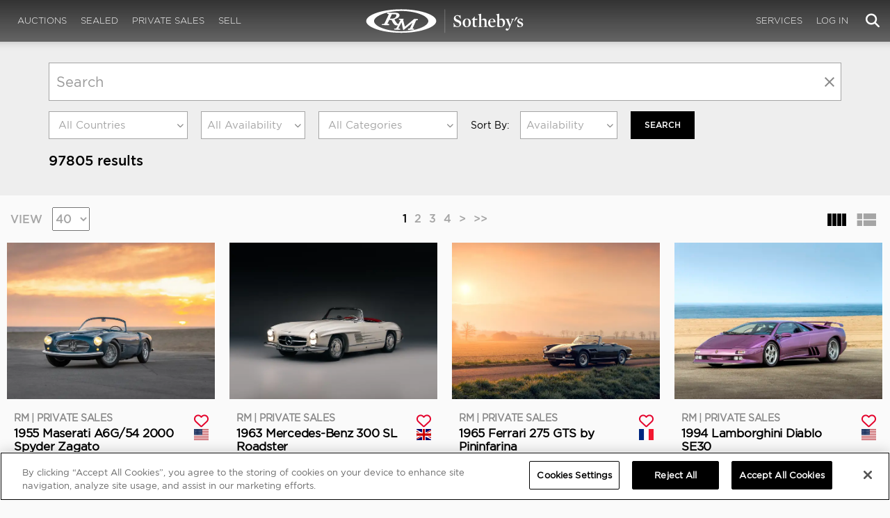

--- FILE ---
content_type: text/html; charset=utf-8
request_url: https://rmsothebys.com/lots?lot_id=1060704
body_size: 63298
content:
<!DOCTYPE html>
<html lang="en" style="height: auto;--scrollbarWidth: 0px;">
<head>
    <title>Search | RM Sotheby&#x27;s</title>
    <meta charset="UTF-8">
    <meta name="viewport" content="width=device-width, initial-scale=1, user-scalable=0">
    <meta name="keywords" content="antique cars for sale, automobilia, automotive memorabilia, car auction, classic car auction, classic cars for sale, collector car auction, RM Auctions, RM Sotheby&#x27;s, RM Financial Services, RM Sotheby&#x27;s auction, sell collector car, consign car, buy car, RM car auctions, RM Sotheby&#x27;s car auction, RM Sotheby&#x27;s Online Car Auction, automotive memorabilia auctions, classic automobile auctions, classic car auction online, car auction dates, classic car loans, classic car financing, collateral loans"/>
<meta property="og:site_name" content="RM Sotheby&#x27;s"/>
<meta property="og:url" content="https://rmsothebys.com/search/"/>
<meta property="og:title" content="Search | RM Sotheby's"/>
<meta property="og:type" content="website"/>
<meta property="fb:app_id"/>
<meta name="twitter:url" content="https://rmsothebys.com/search/">
<meta name="twitter:card" content="Summary"/>
<meta name="twitter:site" content="@rmsothebys"/>
<meta name="twitter:title" content="Search | RM Sotheby's"/>
<link rel="canonical" href="https://rmsothebys.com/search/" />

<meta name="description" content="Looking for a certain collector car or auction, but aren&#x27;t sure where to start? Search through the entire RM Sotheby&#x27;s website with our search bar!" />
<meta property="og:description" content="Looking for a specific collector car, automobilia lot or an upcoming or past RM auction, but aren&#x27;t sure where to start? Search through the entire RM Sotheby&#x27;s website with our search bar! Find exactly what you are looking for with our simple search tool.">
<meta name="twitter:description" content="Looking for a specific collector car, automobilia lot or an upcoming or past RM auction, but aren&#x27;t sure where to start? Search through the entire RM Sotheby&#x27;s website with our search bar! Find exactly what you are looking for with our simple search tool." />
    <meta property="og:image" content="https://cdn.rmsothebys.com/0/f/8/c/4/6/0f8c46f1eb3f30b745c099308ee6474f82caf4a3.webp"/>
    <meta name="twitter:image" content="https://cdn.rmsothebys.com/0/f/8/c/4/6/0f8c46f1eb3f30b745c099308ee6474f82caf4a3.webp"/>
    <link rel="stylesheet" href="https://use.typekit.net/vcz8tkp.css">
    <link rel="stylesheet" integrity="sha384-WRNGRVcF/F7kXZdnX3jqJZwBToFlgrIyorkymgod6yMzUORMfd8EcBaGh9lVS33o" crossorigin="anonymous" href="https://cdn.jsdelivr.net/npm/nanogallery2@3/dist/css/nanogallery2.min.css">
    <link rel="stylesheet" href="https://cdn.jsdelivr.net/gh/mdbassit/Coloris@latest/dist/coloris.min.css" />
<script type="text/javascript" src="https://analytics.clickdimensions.com/ts.js"> </script>
<script type="text/javascript">
  runClickDimensionsAnalytics = function () {
    window.cdAnalytics = new clickdimensions.Analytics('analytics.clickdimensions.com');
    window.cdAnalytics.setAccountKey('aZENqP1W36EGaCQlj7OyTP');
    window.cdAnalytics.setDomain('rmsothebys.com');
    window.cdAnalytics.setScore(typeof(cdScore) == "undefined" ? 0 : (cdScore == 0 ? null : cdScore));
    window.cdAnalytics.trackPage();
  }
</script>        <!-- OneTrust Cookies Consent Notice start for rmsothebys.com -->
        
        
            <script type="text/javascript" src="https://cdn.cookielaw.org/consent/01912d93-53d8-75e6-894f-e39b8b61713b/OtAutoBlock.js"></script>
            <script type="text/javascript" charset="UTF-8" data-domain-script="01912d93-53d8-75e6-894f-e39b8b61713b" src="https://cdn.cookielaw.org/scripttemplates/otSDKStub.js"></script>
        
        <script type="text/javascript">
            function OptanonWrapper() {
                if(OnetrustActiveGroups.includes("C0004")){
                    runClickDimensionsAnalytics();
                }
            }
        </script>
        <!-- OneTrust Cookies Consent Notice end for rmsothebys.com -->
    <link href="/sb/main-css.css.v161d601efaac57f305089b8ca8d2b89f461c4b08" rel="stylesheet" />
    <script src="https://www.google.com/recaptcha/api.js?render=6LfVqbgUAAAAAJAEnXYSsV3PwKEdUnOnOqaTU24U">
        </script>
    
    
</head>
<body ng-app="RMSFrontEnd">
<noscript><iframe class="optanon-category-C0004" data-src="//www.googletagmanager.com/ns.html?id=GTM-NJS8S9" height="0" width="0" style="display:none;visibility:hidden"></iframe></noscript>

<nav id="mobile-menu" class="rms-menu-mobile hidden-lg" mobile-menu>
    <ul class="rms-menu rms-menu--mobile">
            <li class="">
                    <a href="/upcoming/" class="hvr-fade ">Auctions</a>
                    <ul class="rms-menu--sub">
                            <li class="">
                                <a href="/upcoming/" target="" class=" ">
                                    Upcoming
                                </a>
                            </li>
                            <li class="">
                                <a href="/search" target="" class=" ">
                                    Lots Available
                                </a>
                            </li>
                            <li class="">
                                <a href="/results/" target="" class=" ">
                                    Results
                                </a>
                            </li>
                            <li class="">
                                <a href="/register-to-bid/" target="" class=" ">
                                    Register to Bid
                                </a>
                            </li>
                    </ul>
            </li>
            <li class="">
                    <a href="/sealed/" class="hvr-fade ">Sealed</a>
            </li>
            <li class="">
                    <a href="/private-sales/" class="hvr-fade ">Private Sales</a>
                    <ul class="rms-menu--sub">
                            <li class="">
                                <a href="/private-sales/" class=" ">
                                    About
                                </a>
                            </li>
                            <li class="">
                                <a href="/ps00/inventory/" target="" class=" ">
                                    Motor Vehicles Available
                                </a>
                            </li>
                            <li class="">
                                <a href="/private-sales/sold" target="" class=" ">
                                    Recently Sold
                                </a>
                            </li>
                            <li class="">
                                <a href="/private-sales-request/" target="" class=" ">
                                    Discreet Sourcing
                                </a>
                            </li>
                    </ul>
            </li>
            <li class="">
                    <a href="/consign/" class="hvr-fade ">Sell</a>
                    <ul class="rms-menu--sub">
                            <li class="">
                                <a href="/why-sell-with-rm-sothebys/" target="" class=" ">
                                    Why Sell With RM Sotheby&#x27;s
                                </a>
                            </li>
                            <li class="">
                                <a href="/estate-planning-for-classic-car-collectors/" target="" class=" ">
                                    Collections &amp; Estates
                                </a>
                            </li>
                            <li class="">
                                <a href="/consign/" class=" ">
                                    Start Selling
                                </a>
                            </li>
                    </ul>
            </li>
            <li class="">
                    <span class="mm-button hvr-fade ">Services</span>
                    <ul class="rms-menu--sub">
                            <li class="">
                                <a href="/financing/" class=" ">
                                    Financing
                                </a>
                            </li>
                            <li class="">
                                <a href="/appraisals-valuations/" target="" class=" ">
                                    Valuations
                                </a>
                            </li>
                            <li class="">
                                <a href="https://rmautorestoration.com" target="_blank" class=" ">
                                    RM Auto Restoration
                                        <i class="fa fa-external-link"></i>
                                </a>
                            </li>
                            <li class="">
                                <a href="https://www.rm-pmw.com/" target="_blank" class=" ">
                                    RM Precision Machine Works
                                        <i class="fa fa-external-link"></i>
                                </a>
                            </li>
                    </ul>
            </li>
    </ul>
    <div class="menu-bottom">
    </div>
</nav><div id="site-content" class="site-content">
    <div class="page-wrap">



<header id="top" class="top-header">
    <div class="container hide-desktop hidden-print mobile-nav">
        <div class="row">
            <div class="col-xs-12 mobile-nav__container">
                <a href="#mobile-menu" class="hamburger hide-desktop hidden-print">
                    <span class="top-bar"></span>
                    <span class="middle-bar"></span>
                    <span class="bottom-bar"></span>
                </a>
                <h1 class="logo hidden-print">
                    <a href="/">
Search | RM Sotheby&#x27;s                    </a>
                </h1>
                <img class="visible-print-block print-logo" src="/images/logo.svg" />
                <div class="mobile-nav__right">

                        <a class="hvr-fade hidden-print" role="button" data-toggle="modal" data-target="#loginModal" href="">
                            <i class="fa fa-user"></i>
                        </a>
                    <div class="dropdown rms-dropdown">
                        <button id="search-button-mobile" class="hvr-fade btn btn-default dropdown-toggle" type="button"
                                data-toggle="dropdown" aria-haspopup="true" aria-expanded="true" focus="search-control">
                            <i class="fa fa-search"></i>
                        </button>
                        <ul class="dropdown-menu">
                            <li>
                                <div id="search" class="search--header" ng-controller="PaginationLotController as vm" ng-init="vm.init('/search/',false,'',false,'#search-button-desktop')">
<form id="searchForm" name="vm.Form" ng-submit="vm.sendForm()" class="clearfix">
    <section>
        <div class="input-group">
            <input type="text" style="min-width: 200px; height: 41px" class="form-control search-control" placeholder="Search" id="searchControl" name="searchInfo.SearchTerm" value="" ng-model="vm.formData.search.SearchTerm">
            <span class="input-group-btn">
                <button id="btnSearchSubmit" type="submit" value="Search" class="button button--block button--color-black">
                    Search
                </button>
            </span>
        </div>
    </section>
</form>                                </div>
                            </li>
                        </ul>
                    </div>
                </div>
            </div>
        </div>
    </div>
</header>
<nav class="top-nav hide-mobile hidden-print">
    <div class="container">
        <div class="row">
            <div class="col-xs-12 top-nav__container">
                <div class="top-nav__left">
        <ul class="rms-menu rms-menu--primary">
                <li class=" dropdown">
                        <a href="/upcoming/" class="hvr-fade ">Auctions</a>
                        <div class="dropdown-menu ">
                            <ul class="rms-menu--sub">
                                    <li class="">
                                        <a href="/upcoming/" target="" class=" ">
                                            Upcoming
                                        </a>
                                    </li>
                                    <li class="">
                                        <a href="/search" target="" class=" ">
                                            Lots Available
                                        </a>
                                    </li>
                                    <li class="">
                                        <a href="/results/" target="" class=" ">
                                            Results
                                        </a>
                                    </li>
                                    <li class="">
                                        <a href="/register-to-bid/" target="" class=" ">
                                            Register to Bid
                                        </a>
                                    </li>
                            </ul>
                        </div>
                </li>
                <li class=" dropdown">
                        <a href="/sealed/" class="hvr-fade ">Sealed</a>
                </li>
                <li class=" dropdown">
                        <a href="/private-sales/" class="hvr-fade ">Private Sales</a>
                        <div class="dropdown-menu ">
                            <ul class="rms-menu--sub">
                                    <li class="">
                                        <a href="/private-sales/" class=" ">
                                            About
                                        </a>
                                    </li>
                                    <li class="">
                                        <a href="/ps00/inventory/" target="" class=" ">
                                            Motor Vehicles Available
                                        </a>
                                    </li>
                                    <li class="">
                                        <a href="/private-sales/sold" target="" class=" ">
                                            Recently Sold
                                        </a>
                                    </li>
                                    <li class="">
                                        <a href="/private-sales-request/" target="" class=" ">
                                            Discreet Sourcing
                                        </a>
                                    </li>
                            </ul>
                        </div>
                </li>
                <li class=" dropdown">
                        <a href="/consign/" class="hvr-fade ">Sell</a>
                        <div class="dropdown-menu ">
                            <ul class="rms-menu--sub">
                                    <li class="">
                                        <a href="/why-sell-with-rm-sothebys/" target="" class=" ">
                                            Why Sell With RM Sotheby&#x27;s
                                        </a>
                                    </li>
                                    <li class="">
                                        <a href="/estate-planning-for-classic-car-collectors/" target="" class=" ">
                                            Collections &amp; Estates
                                        </a>
                                    </li>
                                    <li class="">
                                        <a href="/consign/" class=" ">
                                            Start Selling
                                        </a>
                                    </li>
                            </ul>
                        </div>
                </li>
        </ul>
                </div>
                <logo class="logoli">
                    <h1 class="logo hidden-print" style="height: 60px; width: 250px;padding: 5px">
                        <a href="/">
Search | RM Sotheby&#x27;s                        </a>
                    </h1>
                </logo>
                <div class="top-nav__right">
        <ul class="rms-menu rms-menu--primary">
                <li class=" dropdown">
                        <a class="hvr-fade ">Services</a>
                        <div class="dropdown-menu right">
                            <ul class="rms-menu--sub">
                                    <li class="">
                                        <a href="/financing/" class=" ">
                                            Financing
                                        </a>
                                    </li>
                                    <li class="">
                                        <a href="/appraisals-valuations/" target="" class=" ">
                                            Valuations
                                        </a>
                                    </li>
                                    <li class="">
                                        <a href="https://rmautorestoration.com" target="_blank" class=" ">
                                            RM Auto Restoration
                                                <i class="fa fa-external-link"></i>
                                        </a>
                                    </li>
                                    <li class="">
                                        <a href="https://www.rm-pmw.com/" target="_blank" class=" ">
                                            RM Precision Machine Works
                                                <i class="fa fa-external-link"></i>
                                        </a>
                                    </li>
                            </ul>
                        </div>
                </li>
        </ul>
                        <ul class="rms-menu rms-menu--primary">
                            <li class=" dropdown">
                                <a href="" class="hvr-fade" data-toggle="modal" data-target="#loginModal">Log In</a>
                            </li>
                        </ul>
                    <div class="dropdown rms-dropdown">
                        <button id="search-button-desktop" class="top-nav__search hvr-fade btn btn-default dropdown-toggle" type="button"
                                data-toggle="dropdown" aria-haspopup="true" aria-expanded="true" focus="search-control">
                            <i class="fa fa-search"></i>
                        </button>
                        <ul class="dropdown-menu">
                            <li>
                                <div id="search" class="search--header" ng-controller="PaginationLotController as vm" ng-init="vm.init('/search/',false,'',false,'#search-button-desktop')">
<form id="searchForm" name="vm.Form" ng-submit="vm.sendForm()" class="clearfix">
    <section>
        <div class="input-group">
            <input type="text" style="min-width: 200px; height: 41px" class="form-control search-control" placeholder="Search" id="searchControl" name="searchInfo.SearchTerm" value="" ng-model="vm.formData.search.SearchTerm">
            <span class="input-group-btn">
                <button id="btnSearchSubmit" type="submit" value="Search" class="button button--block button--color-black">
                    Search
                </button>
            </span>
        </div>
    </section>
</form>                                </div>
                            </li>
                        </ul>
                    </div>
                </div>
            </div>
        </div>
    </div>
</nav>
<div id="loginOptions" class="collapse hide-desktop hidden-print">
    <ul class="rms-menu rms-menu--mobile mm-listview">
                        <li>
                            <a href="/my-rm/edit-profile/" target="" class="hvr-fade ">Edit Profile</a>
                        </li>
                        <li>
                            <a href="/my-rm/payment-methods/" class="hvr-fade ">Payment Methods</a>
                        </li>
                        <li>
                            <a href="/my-rm/notifications/" target="" class="hvr-fade ">Notifications</a>
                        </li>
                        <li>
                            <a href="/my-rm/favorites/" target="" class="hvr-fade ">Favorites</a>
                        </li>
                        <li>
                            <a href="/my-rm/current-bids/" target="" class="hvr-fade ">Current Bids</a>
                        </li>
                        <li>
                            <a href="/my-rm/past-bids/" target="" class="hvr-fade ">Past Bids</a>
                        </li>
                        <li>
                            <a href="/my-rm/registrations/" target="" class="hvr-fade ">Registrations</a>
                        </li>
                        <li>
<form action="/member/HandleLogout" method="post">                                <button class="hvr-fade heading-details--smaller heading-subtitle--margin">Log Out</button>
                                <input type="hidden" name="redirectUrl" value="/"/>
<input name="__RequestVerificationToken" type="hidden" value="CfDJ8EmBzP0DPoJKpeRXB6L8dTj5yU58REmL0lkxGeAKttiuS_Jv-YU9JB6r9_4JkE1AUZ05XPiEHT7QDtE2TPOG9vwIX_CSBzMsIFYNumcn0tTpMxOv0wSnU8Xt1vCCuU0bWoIa4sAMIs2cLt-Cdw4y9xw" /></form>                        </li>
    </ul>

</div>

        <main>
<div ng-controller="PaginationLotController as vm" ng-init="vm.init('',false,'',false,'',false,false)">

<form id="searchForm" name="vm.Form" ng-submit="vm.sendForm()" class="clearfix">
    <header class="search-header gradient-bg">
        <div class="search-input">
            <div class="container">
                <div class="row">
                    <div class="col-xs-12">
                        <input type="text" class="form-control search-control--current" placeholder="Search" id="searchControl" name="searchInfo.SearchTerm" ng-model="vm.formData.search.SearchTerm">
                        <a href="" class="close" ng-click="vm.resetForm()">
                            <i class="fa icon-close"></i>
                        </a>
                    </div>
                </div>
            </div>
        </div>
        <section class="search-controls">
            <div class="container">
                <div class="row">
                    <div class="col-xs-12">
                        <div class="row">
                            <div class="col-xs-12">
                                <div class="search-with-sort clearfix">

                                    <span class="search-with-sort__options clearfix hidden-xs" ng-show="vm.searchOptions.countries.length > 1">
                                        <select class="search-controls__text" id="ddlSearchByCountry" name="LocationCountry" ng-model="vm.formData.search.LocationCountry" ng-change="vm.countryChange()" data-placeholder="All Countries" style="width:200px" ui-select2="select2Options" ui-select2-terms="Country,Countries" multiple autocomplete="none" ng-options="item.name for item in vm.searchOptions.countries track by item.id">

                                        </select>
                                    </span>

                                    <span class="search-with-sort__options clearfix visible-xs" ng-show="vm.searchOptions.countries.length > 1">
                                        <span class="search-with-sort__label body-text--copy">
                                            Countries:
                                        </span>
                                        <select class="search-controls__text" id="ddlSearchByCountry" name="LocationCountry" ng-model="vm.formData.search.LocationCountry" ng-change="vm.countryChange()" data-placeholder="All Countries" style="width:200px" multiple autocomplete="none" ng-options="item.name for item in vm.searchOptions.countries track by item.id">
                                        </select>
                                    </span>

                                    <span class="search-with-sort__options clearfix hidden-xs" ng-show="vm.searchOptions.offerStatus.length > 0">
                                        <select class="search-controls__text" name="OfferStatus" id="ddlSearchByOfferStatus" ng-model="vm.formData.search.OfferStatus" ng-change="vm.offerStatusChange()" ui-select2="select2SingleOptions" data-placeholder="All Availability" style="width: 150px;" ng-options="item.name for item in vm.searchOptions.offerStatus track by item.id">
                                        </select>
                                    </span>

                                    <span class="search-with-sort__options clearfix visible-xs" ng-show="vm.searchOptions.offerStatus.length >0">
                                        <span class="search-with-sort__label body-text--copy">
                                            Availability:
                                        </span>
                                        <select class="search-controls__text" name="OfferStatus" id="ddlSearchByOfferStatus" ng-model="vm.formData.search.OfferStatus" ng-change="vm.offerStatusChange()" placeholder="All Availability" style="width: 150px;" ng-options="item.name for item in vm.searchOptions.offerStatus track by item.id">
                                        </select>
                                    </span>

                                    <span class="search-with-sort__options clearfix hidden-xs" ng-show="vm.searchOptions.collections.length > 1">
                                        <select id="collectionIdSelected" name="Collection" class="search-controls__text" ui-select2="select2SingleOptions" ng-model="vm.formData.search.Collection" ng-change="vm.collectionChange()" placeholder="All Lots" style="width:200px" ng-options="item.name for item in vm.searchOptions.collections track by item.id">
                                        </select>
                                    </span>

                                    <span class="search-with-sort__options clearfix visible-xs" ng-show="vm.searchOptions.collections.length > 1">
                                        <span class="search-with-sort__label body-text--copy">
                                            Collection:
                                        </span>
                                        <select id="collectionIdSelected" name="Collection" class="search-controls__text" ng-model="vm.formData.search.Collection" ng-change="vm.collectionChange()" placeholder="All Lots" style="width:200px" ng-options="item.name for item in vm.searchOptions.collections track by item.id">
                                        </select>
                                    </span>

                                    <span class="search-with-sort__options clearfix hidden-xs" ng-show="vm.searchOptions.tags.length > 1">
                                        <select class="search-controls__text" name="CategoryTag" id="ddlSearchByCategoryTag" ng-model="vm.formData.search.CategoryTag" ng-change="vm.categoryChange()" placeholder="All Categories" style="width: 200px;" ui-select2="select2Options" ui-select2-terms="Category,Categories" multiple="" data_placeholder="All Categories" autocomplete="none" ng-options="item.name for item in vm.searchOptions.tags track by item.id">
                                        </select>
                                    </span>

                                    <span class="search-with-sort__options clearfix visible-xs" ng-show="vm.searchOptions.tags.length > 1">
                                        <span class="search-with-sort__label body-text--copy">
                                            Category:
                                        </span>
                                        <select class="search-controls__text" name="CategoryTag" id="ddlSearchByCategoryTag" ng-model="vm.formData.search.CategoryTag" ng-change="vm.categoryChange()" placeholder="All Categories" style="width: 200px;" multiple="" data_placeholder="All Categories" autocomplete="none" ng-options="item.name for item in vm.searchOptions.tags track by item.id">
                                        </select>
                                    </span>

                                    <span class="search-with-sort__options clearfix hidden-xs" ng-show="vm.searchOptions.biddingStatus && vm.searchOptions.biddingStatus.length > 0">
                                        <select name="BiddingStatus" id="ddlSearchBiddingStatus" class="search-controls__text" ui-select2="select2SingleOptions" ng-model="vm.formData.search.BiddingStatus" ng-change="vm.biddingStatusChange()" placeholder="All Lots" style="width: 150px;" ng-options="x.name for x in vm.searchOptions.biddingStatus track by x.id"></select>
                                    </span>

                                    <span class="search-with-sort__options clearfix visible-xs" ng-show="vm.searchOptions.biddingStatus && vm.searchOptions.biddingStatus.length > 0">
                                        <span class="search-with-sort__label body-text--copy">
                                            Bid Status:
                                        </span>
                                        <select name="BiddingStatus" id="ddlSearchBiddingStatus" class="search-controls__text" ng-model="vm.formData.search.BiddingStatus" ng-change="vm.biddingStatusChange()" placeholder="All Lots" style="width: 150px;" ng-options="x.name for x in vm.searchOptions.biddingStatus track by x.id"></select>
                                    </span>

                                    <span class="search-with-sort__options clearfix hidden-xs" ng-show="vm.searchOptions.winningStatus && vm.searchOptions.winningStatus.length > 0">
                                        <select name="WinningStatus" id="ddlSearchBiddingStatus" class="search-controls__text" ui-select2="select2SingleOptions" ng-model="vm.formData.search.WinningStatus" ng-change="vm.winningStatusChange()" placeholder="All Lots" style="width: 150px;" ng-options="x.name for x in vm.searchOptions.winningStatus track by x.id"></select>
                                    </span>

                                    <span class="search-with-sort__options clearfix visible-xs" ng-show="vm.searchOptions.winningStatus && vm.searchOptions.winningStatus.length > 0">
                                        <span class="search-with-sort__label body-text--copy">
                                            Bid Status:
                                        </span>
                                        <select name="WinningStatus" id="ddlSearchBiddingStatus" class="search-controls__text" ng-model="vm.formData.search.WinningStatus" ng-change="vm.winningStatusChange()" placeholder="All Lots" style="width: 150px;" ng-options="x.name for x in vm.searchOptions.winningStatus track by x.id"></select>
                                    </span>

                                    <span class="search-with-sort__options clearfix hidden-xs" ng-show="vm.searchOptions.auctions.length > 1">
                                        <select name="Auction" id="ddlSearchByAuction" class="search-controls__text" ui-select2="select2SingleOptions" ng-model="vm.formData.search.Auction" ng-change="vm.auctionChange()" placeholder="All Auctions" style="width: 150px;" ng-options="x.name for x in vm.searchOptions.auctions track by x.id"></select>
                                    </span>

                                    <span class="search-with-sort__options clearfix visible-xs" ng-show="vm.searchOptions.auctions.length > 1">
                                        <span class="search-with-sort__label body-text--copy">
                                            Auction:
                                        </span>
                                        <select name="Auction" id="ddlSearchByAuction" class="search-controls__text" ng-model="vm.formData.search.Auction" ng-change="vm.auctionChange()" placeholder="All Auctions" style="width: 150px;" ng-options="x.name for x in vm.searchOptions.auctions track by x.id"></select>
                                    </span>


                                    <span class="search-with-sort__options clearfix hidden-xs" ng-show="vm.searchOptions.days.length > 1">
                                        <select name="Day" id="ddlSearchByDay" class="search-controls__text" ui-select2="select2SingleOptions" ng-change="vm.dayChange()" ng-model="vm.formData.search.Day" placeholder="All Days" style="width: 150px;" ng-options="x.name for x in vm.searchOptions.days track by x.id"></select>
                                    </span>

                                    <span class="search-with-sort__options clearfix visible-xs" ng-show="vm.searchOptions.days.length > 1">
                                        <span class="search-with-sort__label body-text--copy">
                                            Day:
                                        </span>
                                        <select name="Day" id="ddlSearchByDay" class="search-controls__text" ng-model="vm.formData.search.Day" ng-change="vm.dayChange()" placeholder="All Days" style="width: 150px;" ng-options="x.name for x in vm.searchOptions.days track by x.id"></select>
                                    </span>

                                    <div class="search-with-sort__options">
                                        <span class="search-with-sort__label body-text--copy">
                                            Sort By:
                                        </span>

                                        <span class="hidden-xs">
                                            <select ui-select2="select2SingleOptions" class="search-controls__text hidden-xs" ng-model="vm.formData.search.SortBy" ng-change="vm.sortChange()"  ng-options="x.name for x in vm.searchOptions.sorting track by x.id" style="width: 140px"></select>
                                        </span>
                                        <select class="search-controls__text visible-xs" ng-model="vm.formData.search.SortBy" ng-change="vm.sortChange()" ng-options="x.name for x in vm.searchOptions.sorting track by x.id"></select>
                                    </div>

                                    <button id="btnSearchSubmit" type="submit" value="Search" class="button button--block button--color-black search-with-sort__options clearfix" style="float:left;">
                                        Search
                                        <span ng-show="vm.inProgress">
                                            <i class="fa fa-circle-o-notch fa-spin fa-fw"></i>
                                        </span>
                                    </button>
                                    <section class="search-title">
                                        <div class="container">
                                            <div class="row">
                                                <div class="col-xs-12">
                                                    <h3 ng-show="vm.pager.totalItems == 0" class="heading-content" ng-cloak>No results</h3>
                                                    <h3 ng-show="vm.pager.totalItems > 0" class="heading-content" ng-cloak>{{recordCount}} results</h3>
                                                </div>
                                            </div>
                                        </div>
                                    </section>
                                </div>
                            </div>
                        </div>
                    </div>
                </div>
            </div>
        </section>
    </header>
</form>    <div aria-expanded="false">
<div class="pagination-wrapper">
    <div class="lots-spinner" ng-hide="vm.showLots">
        <span>
            <i class="fa fa-circle-o-notch fa-spin fa-fw"></i>
        </span>
    </div>
    <div id="top" class="container-fluid lot-listing" ng-show="vm.showLots" ng-cloak>
        <div class="row">
            <div class="top-pagination--container">
                <!-- pager -->
                <div class="views-container side">
                    <div class="select-view--container">
                        <span class="view">VIEW</span>
                        <div class="dropdown">
                            <select id="pageSize"
                                    name="searchInfo.pageSize"
                                    class="search-controls__text"
                                    ng-model="vm.selected"
                                    ng-change="vm.setViewOption(vm.selected.value)"
                                    ng-options="viewsOptions.name for viewsOptions in vm.viewsOptions" style="height:34px">
                            </select>
                        </div>
                    </div>
                </div>
                <ul ng-if="vm.pager.pages.length" class="pagination">
                    <li ng-class="{hide_option:vm.pager.currentPage === 1}">
                        <a ng-click="vm.setPage(1)"><<</a>
                    </li>
                    <li ng-class="{hide_option:vm.pager.currentPage === 1}">
                        <a ng-click="vm.setPage(vm.pager.currentPage - 1)"><</a>
                    </li>
                    <li ng-repeat="page in vm.pager.pages" ng-class="{active_page:vm.pager.currentPage === page}">
                        <a ng-click="vm.setPage(page)">{{page}}</a>
                    </li>
                    <li ng-class="{hide_option:vm.pager.currentPage === vm.pager.totalPages}">
                        <a ng-click="vm.setPage(vm.pager.currentPage + 1)">></a>
                    </li>
                    <li ng-class="{hide_option:vm.pager.currentPage === vm.pager.totalPages}">
                        <a ng-click="vm.setPage(vm.pager.totalPages)">>></a>
                    </li>
                </ul>
                <div class="grid-selectors-wrapper side">
                    <div class="view-selector">
                        <a href="" ng-show="vm.items.length > 3" class="grid" ng-click="vm.setGrid('small-grid-view')" ng-class="{active: vm.gridType === 'small-grid-view'}">
                            <span class="fa icon-small-grid-view"></span>
                        </a>
                        <a href="" ng-show="vm.items.length > 3" class="list" ng-click="vm.setGrid('small-list-view')" ng-class="{active: vm.gridType === 'small-list-view'}">
                            <span class="fa icon-small-list-view"></span>
                        </a>
                    </div>
                </div>
            </div>
        </div>
        <div id="search-results-row" class="row" data-functionality="view-wrapper">
            <!-- items being paged -->
            <div class="{{item.StyleClass}} {{vm.gridPClass}} page-break-avoid" ng-repeat="item in vm.items">
                <div class="search-result search-result--favorited clearfix" ng-class="vm.gridVClass" ng-repeat-end style="font-weight:normal">
                    <a ng-href="{{item.link}}" ng-attr-target="{{vm.target(item)}}">
                        <img class="expanded-content" ng-src="{{item.crop}}" alt="{{item.alt}}">
                    </a>
                    <div class="search-result__caption">
                            <a id="lnkFavourite" favourite-lot="{{item.id}}" favourite-is="false" data-toggle="modal" data-target="#loginModal" href="">
                                <i class="fa fa-heart-o"></i>
                            </a>
                        <span ng-show="item.locationFlag" style="float: right; clear: right">
                            <img ng-src="{{item.locationFlag}}" style="height: 16px">
                        </span>
                        <a ng-href="{{item.link}}" ng-attr-target="{{vm.target(item)}}">
                            <h5 class="heading-details--bolder ellipsis" style="text-transform: uppercase; color: #888888 !important;">
                                {{item.header}}
                            </h5>
                            <p class="heading-subtitle--bold lot-title" style="margin: 0; min-height:inherit; padding-right:10px">{{item.publicName}}<i ng-show="item.newWindow" class="fa fa-external-link"></i></p>
                            <p class="clearfix" style="margin: 0">
                                <span class="heading-subtitle lot-value-status" ng-show="item.value.length > 0 || item.lot.length > 0" style="font-size: 0.75rem;">
                                    <span>{{item.lot.length > 0 ? 'Lot ' : ''}} {{item.lot}} {{item.lot.length > 0 && item.value.length > 0 ? ' | ' : ''}}</span>{{item.value}}<br>
                                </span>
                                <span class="heading-subtitle lot-value-status" ng-show="item.valueType.length > 0" style="font-size: 0.75rem; display: inline-block; vertical-align: top; position: relative; margin: 0">
                                    {{item.valueType}}<br/>
                                </span>
                                <span class="heading-details ellipsis collection-tagline" style="text-transform: none; display: block; margin-top: 10px; font-size: 0.75rem;">{{item.collection}}</span>
                                <span ng-show="item.preSaleEstimate.length > 0" class="heading-details--bolder staff-only">{{item.preSaleEstimate}}<br></span>
                                <span ng-show="item.specialist.length > 0" class="heading-details--bolder staff-only">{{item.referenceId}} - {{item.specialist}}<br></span>
                                <span ng-show="item.canViewLotDetails" style="float: left">
                                    <span ng-show="item.canDisplayCurrentBid">
                                        <span class="heading-details--bolder" ng-show="!item.auctioned && item.isOutBid === true" style="color: red !important;">
                                            You&#x27;re outbid
                                            <br/>
                                        </span>
                                         <span class="heading-details--bolder" ng-show="item.auctioned && item.isOutBid === true" style="color: red !important;">
                                            You didn&#x27;t win
                                             <br/>
                                        </span>
                                        <span class="heading-details--bolder" ng-show="!item.auctioned && item.isHighBidder !== true && item.rank" style="color: red !important;">
                                            Rank: {{item.rank}}<br/>
                                            <br/>
                                        </span>
                                        <span class="heading-details--bolder" ng-show="!item.auctioned && item.isHighBidder === true" style="color: limegreen !important;">
                                            You&#x27;re winning!<br/>
                                        </span>
                                             <span class="heading-details--bolder" ng-show="item.auctioned && item.isHighBidder === true" style="color: limegreen !important;">
                                            You won!<br/>
                                        </span>
                                        <span ng-show="!item.auctioned && item.currentBid" class="heading-details--bolder">
                                            Current bid: {{item.currentBid}}<br/>
                                        </span>
                                        <span ng-show="item.auctioned && item.currentBid" class="heading-details--bolder">
                                            Final Bid: {{item.currentBid}} | <span ng-show="item.status ==='Sold'"> Lot Sold</span><span ng-show="item.status ==='NotSold'"> Lot Closed</span><br/>
                                        </span>
                                        <span ng-show="!item.auctioned && item.askingBid" class="heading-details--bolder">
                                            Asking: {{item.askingBid}}<br/>
                                        </span>
                                    </span>
                                    <span ng-show="item.biddingType !== 'Live' && item.started && !item.auctioned && item.timeLeft" class="heading-details--bolder">
                                        Closing: {{item.timeLeft}}<br/>
                                    </span>
                                </span>
                                <button type="button" ng-show="vm.canBid(item) && item.started" ng-click="vm.showBid(item,$event)" class="button button--color-green button--block"
                                        style="background-color: #47d600 !important; height: 32px;line-height: 32px;float: right;margin-top: 2px;padding-left: 10px;padding-right: 10px;">
                                    <span>Bid</span>
                                </button>
                            </p>

                        </a>
                    </div>
                </div>
            </div>
        </div>
        <div class="row bottom-pagination--container">
            <!-- pager -->
            <ul ng-if="vm.pager.pages.length" class="pagination">
                <li ng-class="{hide_option:vm.pager.currentPage === 1}">
                    <a ng-click="vm.setPage(1, false)"><<</a>
                </li>
                <li ng-class="{hide_option:vm.pager.currentPage === 1}">
                    <a ng-click="vm.setPage(vm.pager.currentPage - 1, false)"><</a>
                </li>
                <li ng-repeat="page in vm.pager.pages" ng-class="{active_page:vm.pager.currentPage === page}">
                    <a ng-click="vm.setPage(page, false)">{{page}}</a>
                </li>
                <li ng-class="{hide_option:vm.pager.currentPage === vm.pager.totalPages}">
                    <a ng-click="vm.setPage(vm.pager.currentPage + 1, false)">></a>
                </li>
                <li ng-class="{hide_option:vm.pager.currentPage === vm.pager.totalPages}">
                    <a ng-click="vm.setPage(vm.pager.totalPages, false)">>></a>
                </li>
            </ul>

        </div>

    </div>
</div>    </div>
</div></main>
    </div>
<footer id="footer" class="hidden-print">
    <div class="container">
        <div class="row">
            <div class="col-xs-12">
                <div class="footer-top">
                    <ul class="rms-menu rms-menu--secondary">
                            <li>
                                    <a class="hvr-fade primary dead ">ABOUT</a>
                                    <ul class="sub-menu">
                                            <li>
                                                <a class="" href="/the-worlds-best-collector-car-auctions/" target="">
                                                    About Us
                                                </a>
                                            </li>
                                            <li>
                                                <a class="" href="/team-company-people/" target="">
                                                    Our Team
                                                </a>
                                            </li>
                                            <li>
                                                <a class="" href="/contact-us-locations/" target="">
                                                    Contact Us
                                                </a>
                                            </li>
                                    </ul>
                            </li>
                            <li>
                                    <a class="hvr-fade primary dead ">CORPORATE</a>
                                    <ul class="sub-menu">
                                            <li>
                                                <a class="" href="/questions-about/" target="">
                                                    FAQ
                                                </a>
                                            </li>
                                            <li>
                                                <a class="" href="/careers-dream-jobs-for-car-lovers/" target="">
                                                    Careers
                                                </a>
                                            </li>
                                            <li>
                                                <a class="" href="https://modamiami.com/" target="_blank">
                                                    MODAEVENTS
                                                        <i class="fa fa-external-link"></i>
                                                </a>
                                            </li>
                                            <li>
                                                <a class="" href="https://sothebysmotorsport.com/" target="_blank">
                                                    Sotheby&#x27;s Motorsport
                                                        <i class="fa fa-external-link"></i>
                                                </a>
                                            </li>
                                    </ul>
                            </li>
                            <li>
                                    <a class="hvr-fade primary dead ">MEDIA</a>
                                    <ul class="sub-menu">
                                            <li>
                                                <a class="" href="/media-center/credentials/" target="">
                                                    Credentials
                                                </a>
                                            </li>
                                            <li>
                                                <a class="" href="/media-center/press-releases/" target="">
                                                    Press Releases
                                                </a>
                                            </li>
                                            <li>
                                                <a class="" href="/all-stories-videos/">
                                                    BLOG
                                                </a>
                                            </li>
                                    </ul>
                            </li>
                            <li>
                                    <a href="/privacy-terms/" class="hvr-fade primary ">PRIVACY</a>
                                    <ul class="sub-menu">
                                            <li>
                                                <a class="ot-sdk-show-settings" href="#footer">
                                                    Cookie Settings
                                                </a>
                                            </li>
                                    </ul>
                            </li>
                    </ul>
                </div>
                <div class="footer-bottom clearfix">
                    <div class="social-menu-wrapper">
                        <ul class="rms-menu rms-menu--social">
                                <li>
                                    <a class="" href="https://www.facebook.com/RMSothebys" target="_blank">
                                        <i class="icon-facebook-2021-o"></i>
                                    </a>
                                </li>
                                <li>
                                    <a class="" href="https://twitter.com/rmsothebys" target="_blank">
                                        <i class="icon-twitterX-2023-o"></i>
                                    </a>
                                </li>
                                <li>
                                    <a class="" href="https://www.youtube.com/user/RMAuctionsInc" target="_blank">
                                        <i class="icon-youtube-2021-o"></i>
                                    </a>
                                </li>
                                <li>
                                    <a class="" href="http://www.instagram.com/rmsothebys" target="_blank">
                                        <i class="icon-instagram-2021-o"></i>
                                    </a>
                                </li>
                        </ul>
                    </div>
                </div>
            </div>
        </div>
    </div>
</footer></div>
        <!-- Login Modal -->
<div class="modal modal--login fade hidden-print" id="loginModal" tabindex="-1" role="dialog">
    <div class="modal-dialog" role="document">
        <div class="modal-content text-center" ng-controller="LoginController as login">
            <button class="modal-close-btn--black" type="button" data-dismiss="modal">
                <span class="icon-close"></span>
            </button>
            <form ng-controller="LoginController as login" name="login.loginForm" ng-submit="login.sendForm()" novalidate>
    <input type="email" class="main-input" placeholder="Email" name="login_email"
           ng-model="login.formData.Username" required>
    <input type="password" class="main-input" placeholder="Password" name="login_password"
           ng-model="login.formData.Password" required>

    <div class="form-error" ng-messages="login.loginForm.$error" ng-show="login.submitted">
        <div ng-message="required">
            Fields are required.
        </div>
        <div ng-message="email">
            Email is not valid
        </div>
        <div ng-message="minlength">
            Password must be at least 8 characters
        </div>
    </div>

    <div class="form-error" ng-show="login.showError" ng-bind-html="login.errorMessage"></div>

    <div ng-show="login.showUnverified">
        <a href="#"
           data-dismiss="modal"
           data-toggle="modal"
           data-target="#verifyEmailModal"
           class="button button--link">
            Resend Verify Email
        </a>
    </div>

    <div ng-show="login.showLocked">
        <a href="#"
           data-dismiss="modal"
           data-toggle="modal"
           data-target="#forgotpasswordModal"
           class="button button--link">
            Reset Password
        </a>
    </div>
    <div ng-show="!login.showLocked">
        <a href="#"
           data-dismiss="modal"
           data-toggle="modal"
           data-target="#forgotpasswordModal"
           class="button button--link">
            Forgot password?
        </a>
    </div>

    <button type="submit" class="button button--block button--color-black">
        Log In
        <span ng-show="login.inProgress">
            <i class="fa fa-circle-o-notch fa-spin fa-fw"></i>
        </span>
    </button>
    <hr style="margin-left: -20px; margin-right: -20px; border-top-color: black">
    <p class="body-text--copy">New to RM Sotheby&#x27;s?</p>
    <a id="createAccountModalLink" href="/create-account/" data-auction="{{login.auction}}" class="button button--block button--color-black button--color-gray">Create Account</a>
</form>
        </div>
    </div>
</div>        <!-- Send Email Verification Modal -->

<div class="modal modal--verify-email fade hidden-print" id="verifyEmailModal" tabindex="-1" role="dialog">
	<div class="modal-dialog" role="document">
		<div class="modal-content text-center" ng-controller="VerifyEmailController as controller" ng-init="controller.init(true)">
			<button class="modal-close-btn--black" type="button" data-dismiss="modal"><span class="icon-close"></span>
			</button>

            <div class="form-ok" ng-show="controller.showSuccess">
                <div>
                    {{controller.successMessage}}
                </div>
                <a href="#" data-dismiss="modal" class="button button--link">
                    Close
                </a>
            </div>

            <div ng-show="!controller.showSuccess">
                <form name="controller.Form" ng-submit="controller.sendForm()" novalidate>
                    <input type="email" class="main-input" placeholder="Email" name="email" ng-model="controller.formData.email" required>

                    <div class="form-error" ng-messages="controller.Form.$error" ng-show="controller.submitted">
                        <div ng-message="required">Email is required</div>
                        <div ng-message="email">Email is not valid</div>
                    </div>

                    <div class="form-error" ng-show="controller.showError">{{controller.errorMessage}}</div>                    
                    <div class="form-error" ng-show="controller.showInvalid">You haven&#x27;t completed the registration, check your email for instructions.</div>

                    <button type="submit" class="button button--block button--color-black">
                        Verify Email
                        <span ng-show="controller.inProgress">
                            <i class="fa fa-circle-o-notch fa-spin fa-fw"></i>
                        </span>
                    </button>
                </form>
            </div>
		</div>
	</div>
</div>    <!-- Forgot Password Modal -->
<div class="modal modal--forgotpassword fade hidden-print" id="forgotpasswordModal" tabindex="-1" role="dialog">
    <div class="modal-dialog" role="document">
        <div class="modal-content text-center">
            <button class="modal-close-btn--black" type="button" data-dismiss="modal">
                <span class="icon-close"></span>
            </button>
            <div ng-controller="ForgotPasswordController as controller">
    <p style="margin: 10px; display: inline-block;">
        Enter the email address associated with your rmsothebys.com account.
    </p>

    <div class="form-ok" ng-show="controller.showOk">
        <div>
            A link to reset your password has been sent to your email address.
        </div>
    </div>

    <div ng-show="!controller.showOk">
        <form name="controller.Form" ng-submit="controller.sendForm()" novalidate>
            <input type="email" class="main-input" placeholder="Email" name="email" ng-model="controller.formData.email" required>

            <div class="form-error" ng-messages="controller.Form.$error" ng-show="controller.submitted">
                <div ng-message="required">Email is required</div>
                <div ng-message="email">Email is not valid</div>
            </div>

            <div class="form-error" ng-show="controller.showError">{{controller.errorMessage}}</div>

            <button type="submit" class="button button--block button--color-black">
                Reset Password
                <span ng-show="controller.inProgress">
                    <i class="fa fa-circle-o-notch fa-spin fa-fw"></i>
                </span>
            </button>
<p class="recaptcha-text">
    This site is protected by reCAPTCHA and the Google
        <a href="https://policies.google.com/privacy" target="_blank" style="color: grey; text-decoration: underline; background-color: rgb(238, 238, 238);">Privacy Policy</a> and
        <a href="https://policies.google.com/terms" target="_blank" style="color: grey; text-decoration: underline; background-color: rgb(238, 238, 238);">Terms of Service</a> apply.
</p>        </form>
    </div>
</div>
        </div>
    </div>
</div>
<div id="dynamic-modals" ng-controller="ModalController as modal">
    <div ng-repeat="modalContent in modal.modals">
        <ss-dynamic-html-content content="modalContent"></ss-dynamic-html-content>
    </div>
</div>


<script integrity="sha384-qK6dJmDir/wO5iHBk7QbOU211FtxX6keIu2zAdF0ZumKGttuDaxKVtE2IoJqobhm" crossorigin="anonymous" src="https://js.braintreegateway.com/web/3.115.2/js/client.min.js"></script>
<script integrity="sha384-VbdxFQvZh/arXZklbt8YOFZOKsO2yE/sWs4ljCNVBkAXDC54C2xVUNWbi2fqGED/" crossorigin="anonymous" src="https://js.braintreegateway.com/web/3.115.2/js/hosted-fields.min.js"></script>
<script integrity="sha512-hzyXu3u+VDu/7vpPjRKFp9w33Idx7pWWNazPm+aCMRu26yZXFCby1gn1JxevVv3LDwnSbyKrvLo3JNdi4Qx1ww==" crossorigin="anonymous" referrerpolicy="no-referrer" src="https://cdnjs.cloudflare.com/ajax/libs/marked/4.0.0/marked.min.js"></script>
<script src="https://unpkg.co/gsap@3/dist/gsap.min.js"></script>
<script src="https://cdn.jsdelivr.net/gh/mdbassit/Coloris@latest/dist/coloris.min.js"></script>
<script src="/sb/main-js.js.v161d601efaac57f305089b8ca8d2b89f461c4b08"></script>
<script src="/sb/angular-js.js.v161d601efaac57f305089b8ca8d2b89f461c4b08"></script>
<script src="/sb/angular-js-s.js.v161d601efaac57f305089b8ca8d2b89f461c4b08"></script>
<script src="/sb/angular-js-d.js.v161d601efaac57f305089b8ca8d2b89f461c4b08"></script>
<script src="/sb/angular-js-c.js.v161d601efaac57f305089b8ca8d2b89f461c4b08"></script>

    <script src="/sb/consign-app-mock.js.v161d601efaac57f305089b8ca8d2b89f461c4b08"></script>
<script>
(function(w,d,s,l,i){w[l]=w[l]||[];w[l].push({'gtm.start':
new Date().getTime(),event:'gtm.js'});var f=d.getElementsByTagName(s)[0],
j=d.createElement(s),dl=l!='dataLayer'?'&l='+l:'';j.async=true;j.src=
'//www.googletagmanager.com/gtm.js?id='+i+dl;f.parentNode.insertBefore(j,f);
})(window,document,'script','dataLayer','GTM-NJS8S9');</script>

<!-- Server: rm-web-prod-fe1 -->
</body>
</html>

--- FILE ---
content_type: text/html; charset=utf-8
request_url: https://www.google.com/recaptcha/api2/anchor?ar=1&k=6LfVqbgUAAAAAJAEnXYSsV3PwKEdUnOnOqaTU24U&co=aHR0cHM6Ly9ybXNvdGhlYnlzLmNvbTo0NDM.&hl=en&v=N67nZn4AqZkNcbeMu4prBgzg&size=invisible&anchor-ms=20000&execute-ms=30000&cb=ny84a8deyrrd
body_size: 48874
content:
<!DOCTYPE HTML><html dir="ltr" lang="en"><head><meta http-equiv="Content-Type" content="text/html; charset=UTF-8">
<meta http-equiv="X-UA-Compatible" content="IE=edge">
<title>reCAPTCHA</title>
<style type="text/css">
/* cyrillic-ext */
@font-face {
  font-family: 'Roboto';
  font-style: normal;
  font-weight: 400;
  font-stretch: 100%;
  src: url(//fonts.gstatic.com/s/roboto/v48/KFO7CnqEu92Fr1ME7kSn66aGLdTylUAMa3GUBHMdazTgWw.woff2) format('woff2');
  unicode-range: U+0460-052F, U+1C80-1C8A, U+20B4, U+2DE0-2DFF, U+A640-A69F, U+FE2E-FE2F;
}
/* cyrillic */
@font-face {
  font-family: 'Roboto';
  font-style: normal;
  font-weight: 400;
  font-stretch: 100%;
  src: url(//fonts.gstatic.com/s/roboto/v48/KFO7CnqEu92Fr1ME7kSn66aGLdTylUAMa3iUBHMdazTgWw.woff2) format('woff2');
  unicode-range: U+0301, U+0400-045F, U+0490-0491, U+04B0-04B1, U+2116;
}
/* greek-ext */
@font-face {
  font-family: 'Roboto';
  font-style: normal;
  font-weight: 400;
  font-stretch: 100%;
  src: url(//fonts.gstatic.com/s/roboto/v48/KFO7CnqEu92Fr1ME7kSn66aGLdTylUAMa3CUBHMdazTgWw.woff2) format('woff2');
  unicode-range: U+1F00-1FFF;
}
/* greek */
@font-face {
  font-family: 'Roboto';
  font-style: normal;
  font-weight: 400;
  font-stretch: 100%;
  src: url(//fonts.gstatic.com/s/roboto/v48/KFO7CnqEu92Fr1ME7kSn66aGLdTylUAMa3-UBHMdazTgWw.woff2) format('woff2');
  unicode-range: U+0370-0377, U+037A-037F, U+0384-038A, U+038C, U+038E-03A1, U+03A3-03FF;
}
/* math */
@font-face {
  font-family: 'Roboto';
  font-style: normal;
  font-weight: 400;
  font-stretch: 100%;
  src: url(//fonts.gstatic.com/s/roboto/v48/KFO7CnqEu92Fr1ME7kSn66aGLdTylUAMawCUBHMdazTgWw.woff2) format('woff2');
  unicode-range: U+0302-0303, U+0305, U+0307-0308, U+0310, U+0312, U+0315, U+031A, U+0326-0327, U+032C, U+032F-0330, U+0332-0333, U+0338, U+033A, U+0346, U+034D, U+0391-03A1, U+03A3-03A9, U+03B1-03C9, U+03D1, U+03D5-03D6, U+03F0-03F1, U+03F4-03F5, U+2016-2017, U+2034-2038, U+203C, U+2040, U+2043, U+2047, U+2050, U+2057, U+205F, U+2070-2071, U+2074-208E, U+2090-209C, U+20D0-20DC, U+20E1, U+20E5-20EF, U+2100-2112, U+2114-2115, U+2117-2121, U+2123-214F, U+2190, U+2192, U+2194-21AE, U+21B0-21E5, U+21F1-21F2, U+21F4-2211, U+2213-2214, U+2216-22FF, U+2308-230B, U+2310, U+2319, U+231C-2321, U+2336-237A, U+237C, U+2395, U+239B-23B7, U+23D0, U+23DC-23E1, U+2474-2475, U+25AF, U+25B3, U+25B7, U+25BD, U+25C1, U+25CA, U+25CC, U+25FB, U+266D-266F, U+27C0-27FF, U+2900-2AFF, U+2B0E-2B11, U+2B30-2B4C, U+2BFE, U+3030, U+FF5B, U+FF5D, U+1D400-1D7FF, U+1EE00-1EEFF;
}
/* symbols */
@font-face {
  font-family: 'Roboto';
  font-style: normal;
  font-weight: 400;
  font-stretch: 100%;
  src: url(//fonts.gstatic.com/s/roboto/v48/KFO7CnqEu92Fr1ME7kSn66aGLdTylUAMaxKUBHMdazTgWw.woff2) format('woff2');
  unicode-range: U+0001-000C, U+000E-001F, U+007F-009F, U+20DD-20E0, U+20E2-20E4, U+2150-218F, U+2190, U+2192, U+2194-2199, U+21AF, U+21E6-21F0, U+21F3, U+2218-2219, U+2299, U+22C4-22C6, U+2300-243F, U+2440-244A, U+2460-24FF, U+25A0-27BF, U+2800-28FF, U+2921-2922, U+2981, U+29BF, U+29EB, U+2B00-2BFF, U+4DC0-4DFF, U+FFF9-FFFB, U+10140-1018E, U+10190-1019C, U+101A0, U+101D0-101FD, U+102E0-102FB, U+10E60-10E7E, U+1D2C0-1D2D3, U+1D2E0-1D37F, U+1F000-1F0FF, U+1F100-1F1AD, U+1F1E6-1F1FF, U+1F30D-1F30F, U+1F315, U+1F31C, U+1F31E, U+1F320-1F32C, U+1F336, U+1F378, U+1F37D, U+1F382, U+1F393-1F39F, U+1F3A7-1F3A8, U+1F3AC-1F3AF, U+1F3C2, U+1F3C4-1F3C6, U+1F3CA-1F3CE, U+1F3D4-1F3E0, U+1F3ED, U+1F3F1-1F3F3, U+1F3F5-1F3F7, U+1F408, U+1F415, U+1F41F, U+1F426, U+1F43F, U+1F441-1F442, U+1F444, U+1F446-1F449, U+1F44C-1F44E, U+1F453, U+1F46A, U+1F47D, U+1F4A3, U+1F4B0, U+1F4B3, U+1F4B9, U+1F4BB, U+1F4BF, U+1F4C8-1F4CB, U+1F4D6, U+1F4DA, U+1F4DF, U+1F4E3-1F4E6, U+1F4EA-1F4ED, U+1F4F7, U+1F4F9-1F4FB, U+1F4FD-1F4FE, U+1F503, U+1F507-1F50B, U+1F50D, U+1F512-1F513, U+1F53E-1F54A, U+1F54F-1F5FA, U+1F610, U+1F650-1F67F, U+1F687, U+1F68D, U+1F691, U+1F694, U+1F698, U+1F6AD, U+1F6B2, U+1F6B9-1F6BA, U+1F6BC, U+1F6C6-1F6CF, U+1F6D3-1F6D7, U+1F6E0-1F6EA, U+1F6F0-1F6F3, U+1F6F7-1F6FC, U+1F700-1F7FF, U+1F800-1F80B, U+1F810-1F847, U+1F850-1F859, U+1F860-1F887, U+1F890-1F8AD, U+1F8B0-1F8BB, U+1F8C0-1F8C1, U+1F900-1F90B, U+1F93B, U+1F946, U+1F984, U+1F996, U+1F9E9, U+1FA00-1FA6F, U+1FA70-1FA7C, U+1FA80-1FA89, U+1FA8F-1FAC6, U+1FACE-1FADC, U+1FADF-1FAE9, U+1FAF0-1FAF8, U+1FB00-1FBFF;
}
/* vietnamese */
@font-face {
  font-family: 'Roboto';
  font-style: normal;
  font-weight: 400;
  font-stretch: 100%;
  src: url(//fonts.gstatic.com/s/roboto/v48/KFO7CnqEu92Fr1ME7kSn66aGLdTylUAMa3OUBHMdazTgWw.woff2) format('woff2');
  unicode-range: U+0102-0103, U+0110-0111, U+0128-0129, U+0168-0169, U+01A0-01A1, U+01AF-01B0, U+0300-0301, U+0303-0304, U+0308-0309, U+0323, U+0329, U+1EA0-1EF9, U+20AB;
}
/* latin-ext */
@font-face {
  font-family: 'Roboto';
  font-style: normal;
  font-weight: 400;
  font-stretch: 100%;
  src: url(//fonts.gstatic.com/s/roboto/v48/KFO7CnqEu92Fr1ME7kSn66aGLdTylUAMa3KUBHMdazTgWw.woff2) format('woff2');
  unicode-range: U+0100-02BA, U+02BD-02C5, U+02C7-02CC, U+02CE-02D7, U+02DD-02FF, U+0304, U+0308, U+0329, U+1D00-1DBF, U+1E00-1E9F, U+1EF2-1EFF, U+2020, U+20A0-20AB, U+20AD-20C0, U+2113, U+2C60-2C7F, U+A720-A7FF;
}
/* latin */
@font-face {
  font-family: 'Roboto';
  font-style: normal;
  font-weight: 400;
  font-stretch: 100%;
  src: url(//fonts.gstatic.com/s/roboto/v48/KFO7CnqEu92Fr1ME7kSn66aGLdTylUAMa3yUBHMdazQ.woff2) format('woff2');
  unicode-range: U+0000-00FF, U+0131, U+0152-0153, U+02BB-02BC, U+02C6, U+02DA, U+02DC, U+0304, U+0308, U+0329, U+2000-206F, U+20AC, U+2122, U+2191, U+2193, U+2212, U+2215, U+FEFF, U+FFFD;
}
/* cyrillic-ext */
@font-face {
  font-family: 'Roboto';
  font-style: normal;
  font-weight: 500;
  font-stretch: 100%;
  src: url(//fonts.gstatic.com/s/roboto/v48/KFO7CnqEu92Fr1ME7kSn66aGLdTylUAMa3GUBHMdazTgWw.woff2) format('woff2');
  unicode-range: U+0460-052F, U+1C80-1C8A, U+20B4, U+2DE0-2DFF, U+A640-A69F, U+FE2E-FE2F;
}
/* cyrillic */
@font-face {
  font-family: 'Roboto';
  font-style: normal;
  font-weight: 500;
  font-stretch: 100%;
  src: url(//fonts.gstatic.com/s/roboto/v48/KFO7CnqEu92Fr1ME7kSn66aGLdTylUAMa3iUBHMdazTgWw.woff2) format('woff2');
  unicode-range: U+0301, U+0400-045F, U+0490-0491, U+04B0-04B1, U+2116;
}
/* greek-ext */
@font-face {
  font-family: 'Roboto';
  font-style: normal;
  font-weight: 500;
  font-stretch: 100%;
  src: url(//fonts.gstatic.com/s/roboto/v48/KFO7CnqEu92Fr1ME7kSn66aGLdTylUAMa3CUBHMdazTgWw.woff2) format('woff2');
  unicode-range: U+1F00-1FFF;
}
/* greek */
@font-face {
  font-family: 'Roboto';
  font-style: normal;
  font-weight: 500;
  font-stretch: 100%;
  src: url(//fonts.gstatic.com/s/roboto/v48/KFO7CnqEu92Fr1ME7kSn66aGLdTylUAMa3-UBHMdazTgWw.woff2) format('woff2');
  unicode-range: U+0370-0377, U+037A-037F, U+0384-038A, U+038C, U+038E-03A1, U+03A3-03FF;
}
/* math */
@font-face {
  font-family: 'Roboto';
  font-style: normal;
  font-weight: 500;
  font-stretch: 100%;
  src: url(//fonts.gstatic.com/s/roboto/v48/KFO7CnqEu92Fr1ME7kSn66aGLdTylUAMawCUBHMdazTgWw.woff2) format('woff2');
  unicode-range: U+0302-0303, U+0305, U+0307-0308, U+0310, U+0312, U+0315, U+031A, U+0326-0327, U+032C, U+032F-0330, U+0332-0333, U+0338, U+033A, U+0346, U+034D, U+0391-03A1, U+03A3-03A9, U+03B1-03C9, U+03D1, U+03D5-03D6, U+03F0-03F1, U+03F4-03F5, U+2016-2017, U+2034-2038, U+203C, U+2040, U+2043, U+2047, U+2050, U+2057, U+205F, U+2070-2071, U+2074-208E, U+2090-209C, U+20D0-20DC, U+20E1, U+20E5-20EF, U+2100-2112, U+2114-2115, U+2117-2121, U+2123-214F, U+2190, U+2192, U+2194-21AE, U+21B0-21E5, U+21F1-21F2, U+21F4-2211, U+2213-2214, U+2216-22FF, U+2308-230B, U+2310, U+2319, U+231C-2321, U+2336-237A, U+237C, U+2395, U+239B-23B7, U+23D0, U+23DC-23E1, U+2474-2475, U+25AF, U+25B3, U+25B7, U+25BD, U+25C1, U+25CA, U+25CC, U+25FB, U+266D-266F, U+27C0-27FF, U+2900-2AFF, U+2B0E-2B11, U+2B30-2B4C, U+2BFE, U+3030, U+FF5B, U+FF5D, U+1D400-1D7FF, U+1EE00-1EEFF;
}
/* symbols */
@font-face {
  font-family: 'Roboto';
  font-style: normal;
  font-weight: 500;
  font-stretch: 100%;
  src: url(//fonts.gstatic.com/s/roboto/v48/KFO7CnqEu92Fr1ME7kSn66aGLdTylUAMaxKUBHMdazTgWw.woff2) format('woff2');
  unicode-range: U+0001-000C, U+000E-001F, U+007F-009F, U+20DD-20E0, U+20E2-20E4, U+2150-218F, U+2190, U+2192, U+2194-2199, U+21AF, U+21E6-21F0, U+21F3, U+2218-2219, U+2299, U+22C4-22C6, U+2300-243F, U+2440-244A, U+2460-24FF, U+25A0-27BF, U+2800-28FF, U+2921-2922, U+2981, U+29BF, U+29EB, U+2B00-2BFF, U+4DC0-4DFF, U+FFF9-FFFB, U+10140-1018E, U+10190-1019C, U+101A0, U+101D0-101FD, U+102E0-102FB, U+10E60-10E7E, U+1D2C0-1D2D3, U+1D2E0-1D37F, U+1F000-1F0FF, U+1F100-1F1AD, U+1F1E6-1F1FF, U+1F30D-1F30F, U+1F315, U+1F31C, U+1F31E, U+1F320-1F32C, U+1F336, U+1F378, U+1F37D, U+1F382, U+1F393-1F39F, U+1F3A7-1F3A8, U+1F3AC-1F3AF, U+1F3C2, U+1F3C4-1F3C6, U+1F3CA-1F3CE, U+1F3D4-1F3E0, U+1F3ED, U+1F3F1-1F3F3, U+1F3F5-1F3F7, U+1F408, U+1F415, U+1F41F, U+1F426, U+1F43F, U+1F441-1F442, U+1F444, U+1F446-1F449, U+1F44C-1F44E, U+1F453, U+1F46A, U+1F47D, U+1F4A3, U+1F4B0, U+1F4B3, U+1F4B9, U+1F4BB, U+1F4BF, U+1F4C8-1F4CB, U+1F4D6, U+1F4DA, U+1F4DF, U+1F4E3-1F4E6, U+1F4EA-1F4ED, U+1F4F7, U+1F4F9-1F4FB, U+1F4FD-1F4FE, U+1F503, U+1F507-1F50B, U+1F50D, U+1F512-1F513, U+1F53E-1F54A, U+1F54F-1F5FA, U+1F610, U+1F650-1F67F, U+1F687, U+1F68D, U+1F691, U+1F694, U+1F698, U+1F6AD, U+1F6B2, U+1F6B9-1F6BA, U+1F6BC, U+1F6C6-1F6CF, U+1F6D3-1F6D7, U+1F6E0-1F6EA, U+1F6F0-1F6F3, U+1F6F7-1F6FC, U+1F700-1F7FF, U+1F800-1F80B, U+1F810-1F847, U+1F850-1F859, U+1F860-1F887, U+1F890-1F8AD, U+1F8B0-1F8BB, U+1F8C0-1F8C1, U+1F900-1F90B, U+1F93B, U+1F946, U+1F984, U+1F996, U+1F9E9, U+1FA00-1FA6F, U+1FA70-1FA7C, U+1FA80-1FA89, U+1FA8F-1FAC6, U+1FACE-1FADC, U+1FADF-1FAE9, U+1FAF0-1FAF8, U+1FB00-1FBFF;
}
/* vietnamese */
@font-face {
  font-family: 'Roboto';
  font-style: normal;
  font-weight: 500;
  font-stretch: 100%;
  src: url(//fonts.gstatic.com/s/roboto/v48/KFO7CnqEu92Fr1ME7kSn66aGLdTylUAMa3OUBHMdazTgWw.woff2) format('woff2');
  unicode-range: U+0102-0103, U+0110-0111, U+0128-0129, U+0168-0169, U+01A0-01A1, U+01AF-01B0, U+0300-0301, U+0303-0304, U+0308-0309, U+0323, U+0329, U+1EA0-1EF9, U+20AB;
}
/* latin-ext */
@font-face {
  font-family: 'Roboto';
  font-style: normal;
  font-weight: 500;
  font-stretch: 100%;
  src: url(//fonts.gstatic.com/s/roboto/v48/KFO7CnqEu92Fr1ME7kSn66aGLdTylUAMa3KUBHMdazTgWw.woff2) format('woff2');
  unicode-range: U+0100-02BA, U+02BD-02C5, U+02C7-02CC, U+02CE-02D7, U+02DD-02FF, U+0304, U+0308, U+0329, U+1D00-1DBF, U+1E00-1E9F, U+1EF2-1EFF, U+2020, U+20A0-20AB, U+20AD-20C0, U+2113, U+2C60-2C7F, U+A720-A7FF;
}
/* latin */
@font-face {
  font-family: 'Roboto';
  font-style: normal;
  font-weight: 500;
  font-stretch: 100%;
  src: url(//fonts.gstatic.com/s/roboto/v48/KFO7CnqEu92Fr1ME7kSn66aGLdTylUAMa3yUBHMdazQ.woff2) format('woff2');
  unicode-range: U+0000-00FF, U+0131, U+0152-0153, U+02BB-02BC, U+02C6, U+02DA, U+02DC, U+0304, U+0308, U+0329, U+2000-206F, U+20AC, U+2122, U+2191, U+2193, U+2212, U+2215, U+FEFF, U+FFFD;
}
/* cyrillic-ext */
@font-face {
  font-family: 'Roboto';
  font-style: normal;
  font-weight: 900;
  font-stretch: 100%;
  src: url(//fonts.gstatic.com/s/roboto/v48/KFO7CnqEu92Fr1ME7kSn66aGLdTylUAMa3GUBHMdazTgWw.woff2) format('woff2');
  unicode-range: U+0460-052F, U+1C80-1C8A, U+20B4, U+2DE0-2DFF, U+A640-A69F, U+FE2E-FE2F;
}
/* cyrillic */
@font-face {
  font-family: 'Roboto';
  font-style: normal;
  font-weight: 900;
  font-stretch: 100%;
  src: url(//fonts.gstatic.com/s/roboto/v48/KFO7CnqEu92Fr1ME7kSn66aGLdTylUAMa3iUBHMdazTgWw.woff2) format('woff2');
  unicode-range: U+0301, U+0400-045F, U+0490-0491, U+04B0-04B1, U+2116;
}
/* greek-ext */
@font-face {
  font-family: 'Roboto';
  font-style: normal;
  font-weight: 900;
  font-stretch: 100%;
  src: url(//fonts.gstatic.com/s/roboto/v48/KFO7CnqEu92Fr1ME7kSn66aGLdTylUAMa3CUBHMdazTgWw.woff2) format('woff2');
  unicode-range: U+1F00-1FFF;
}
/* greek */
@font-face {
  font-family: 'Roboto';
  font-style: normal;
  font-weight: 900;
  font-stretch: 100%;
  src: url(//fonts.gstatic.com/s/roboto/v48/KFO7CnqEu92Fr1ME7kSn66aGLdTylUAMa3-UBHMdazTgWw.woff2) format('woff2');
  unicode-range: U+0370-0377, U+037A-037F, U+0384-038A, U+038C, U+038E-03A1, U+03A3-03FF;
}
/* math */
@font-face {
  font-family: 'Roboto';
  font-style: normal;
  font-weight: 900;
  font-stretch: 100%;
  src: url(//fonts.gstatic.com/s/roboto/v48/KFO7CnqEu92Fr1ME7kSn66aGLdTylUAMawCUBHMdazTgWw.woff2) format('woff2');
  unicode-range: U+0302-0303, U+0305, U+0307-0308, U+0310, U+0312, U+0315, U+031A, U+0326-0327, U+032C, U+032F-0330, U+0332-0333, U+0338, U+033A, U+0346, U+034D, U+0391-03A1, U+03A3-03A9, U+03B1-03C9, U+03D1, U+03D5-03D6, U+03F0-03F1, U+03F4-03F5, U+2016-2017, U+2034-2038, U+203C, U+2040, U+2043, U+2047, U+2050, U+2057, U+205F, U+2070-2071, U+2074-208E, U+2090-209C, U+20D0-20DC, U+20E1, U+20E5-20EF, U+2100-2112, U+2114-2115, U+2117-2121, U+2123-214F, U+2190, U+2192, U+2194-21AE, U+21B0-21E5, U+21F1-21F2, U+21F4-2211, U+2213-2214, U+2216-22FF, U+2308-230B, U+2310, U+2319, U+231C-2321, U+2336-237A, U+237C, U+2395, U+239B-23B7, U+23D0, U+23DC-23E1, U+2474-2475, U+25AF, U+25B3, U+25B7, U+25BD, U+25C1, U+25CA, U+25CC, U+25FB, U+266D-266F, U+27C0-27FF, U+2900-2AFF, U+2B0E-2B11, U+2B30-2B4C, U+2BFE, U+3030, U+FF5B, U+FF5D, U+1D400-1D7FF, U+1EE00-1EEFF;
}
/* symbols */
@font-face {
  font-family: 'Roboto';
  font-style: normal;
  font-weight: 900;
  font-stretch: 100%;
  src: url(//fonts.gstatic.com/s/roboto/v48/KFO7CnqEu92Fr1ME7kSn66aGLdTylUAMaxKUBHMdazTgWw.woff2) format('woff2');
  unicode-range: U+0001-000C, U+000E-001F, U+007F-009F, U+20DD-20E0, U+20E2-20E4, U+2150-218F, U+2190, U+2192, U+2194-2199, U+21AF, U+21E6-21F0, U+21F3, U+2218-2219, U+2299, U+22C4-22C6, U+2300-243F, U+2440-244A, U+2460-24FF, U+25A0-27BF, U+2800-28FF, U+2921-2922, U+2981, U+29BF, U+29EB, U+2B00-2BFF, U+4DC0-4DFF, U+FFF9-FFFB, U+10140-1018E, U+10190-1019C, U+101A0, U+101D0-101FD, U+102E0-102FB, U+10E60-10E7E, U+1D2C0-1D2D3, U+1D2E0-1D37F, U+1F000-1F0FF, U+1F100-1F1AD, U+1F1E6-1F1FF, U+1F30D-1F30F, U+1F315, U+1F31C, U+1F31E, U+1F320-1F32C, U+1F336, U+1F378, U+1F37D, U+1F382, U+1F393-1F39F, U+1F3A7-1F3A8, U+1F3AC-1F3AF, U+1F3C2, U+1F3C4-1F3C6, U+1F3CA-1F3CE, U+1F3D4-1F3E0, U+1F3ED, U+1F3F1-1F3F3, U+1F3F5-1F3F7, U+1F408, U+1F415, U+1F41F, U+1F426, U+1F43F, U+1F441-1F442, U+1F444, U+1F446-1F449, U+1F44C-1F44E, U+1F453, U+1F46A, U+1F47D, U+1F4A3, U+1F4B0, U+1F4B3, U+1F4B9, U+1F4BB, U+1F4BF, U+1F4C8-1F4CB, U+1F4D6, U+1F4DA, U+1F4DF, U+1F4E3-1F4E6, U+1F4EA-1F4ED, U+1F4F7, U+1F4F9-1F4FB, U+1F4FD-1F4FE, U+1F503, U+1F507-1F50B, U+1F50D, U+1F512-1F513, U+1F53E-1F54A, U+1F54F-1F5FA, U+1F610, U+1F650-1F67F, U+1F687, U+1F68D, U+1F691, U+1F694, U+1F698, U+1F6AD, U+1F6B2, U+1F6B9-1F6BA, U+1F6BC, U+1F6C6-1F6CF, U+1F6D3-1F6D7, U+1F6E0-1F6EA, U+1F6F0-1F6F3, U+1F6F7-1F6FC, U+1F700-1F7FF, U+1F800-1F80B, U+1F810-1F847, U+1F850-1F859, U+1F860-1F887, U+1F890-1F8AD, U+1F8B0-1F8BB, U+1F8C0-1F8C1, U+1F900-1F90B, U+1F93B, U+1F946, U+1F984, U+1F996, U+1F9E9, U+1FA00-1FA6F, U+1FA70-1FA7C, U+1FA80-1FA89, U+1FA8F-1FAC6, U+1FACE-1FADC, U+1FADF-1FAE9, U+1FAF0-1FAF8, U+1FB00-1FBFF;
}
/* vietnamese */
@font-face {
  font-family: 'Roboto';
  font-style: normal;
  font-weight: 900;
  font-stretch: 100%;
  src: url(//fonts.gstatic.com/s/roboto/v48/KFO7CnqEu92Fr1ME7kSn66aGLdTylUAMa3OUBHMdazTgWw.woff2) format('woff2');
  unicode-range: U+0102-0103, U+0110-0111, U+0128-0129, U+0168-0169, U+01A0-01A1, U+01AF-01B0, U+0300-0301, U+0303-0304, U+0308-0309, U+0323, U+0329, U+1EA0-1EF9, U+20AB;
}
/* latin-ext */
@font-face {
  font-family: 'Roboto';
  font-style: normal;
  font-weight: 900;
  font-stretch: 100%;
  src: url(//fonts.gstatic.com/s/roboto/v48/KFO7CnqEu92Fr1ME7kSn66aGLdTylUAMa3KUBHMdazTgWw.woff2) format('woff2');
  unicode-range: U+0100-02BA, U+02BD-02C5, U+02C7-02CC, U+02CE-02D7, U+02DD-02FF, U+0304, U+0308, U+0329, U+1D00-1DBF, U+1E00-1E9F, U+1EF2-1EFF, U+2020, U+20A0-20AB, U+20AD-20C0, U+2113, U+2C60-2C7F, U+A720-A7FF;
}
/* latin */
@font-face {
  font-family: 'Roboto';
  font-style: normal;
  font-weight: 900;
  font-stretch: 100%;
  src: url(//fonts.gstatic.com/s/roboto/v48/KFO7CnqEu92Fr1ME7kSn66aGLdTylUAMa3yUBHMdazQ.woff2) format('woff2');
  unicode-range: U+0000-00FF, U+0131, U+0152-0153, U+02BB-02BC, U+02C6, U+02DA, U+02DC, U+0304, U+0308, U+0329, U+2000-206F, U+20AC, U+2122, U+2191, U+2193, U+2212, U+2215, U+FEFF, U+FFFD;
}

</style>
<link rel="stylesheet" type="text/css" href="https://www.gstatic.com/recaptcha/releases/N67nZn4AqZkNcbeMu4prBgzg/styles__ltr.css">
<script nonce="5IDbjmSI7KjoBdM3ChvY8A" type="text/javascript">window['__recaptcha_api'] = 'https://www.google.com/recaptcha/api2/';</script>
<script type="text/javascript" src="https://www.gstatic.com/recaptcha/releases/N67nZn4AqZkNcbeMu4prBgzg/recaptcha__en.js" nonce="5IDbjmSI7KjoBdM3ChvY8A">
      
    </script></head>
<body><div id="rc-anchor-alert" class="rc-anchor-alert"></div>
<input type="hidden" id="recaptcha-token" value="[base64]">
<script type="text/javascript" nonce="5IDbjmSI7KjoBdM3ChvY8A">
      recaptcha.anchor.Main.init("[\x22ainput\x22,[\x22bgdata\x22,\x22\x22,\[base64]/[base64]/[base64]/[base64]/[base64]/UltsKytdPUU6KEU8MjA0OD9SW2wrK109RT4+NnwxOTI6KChFJjY0NTEyKT09NTUyOTYmJk0rMTxjLmxlbmd0aCYmKGMuY2hhckNvZGVBdChNKzEpJjY0NTEyKT09NTYzMjA/[base64]/[base64]/[base64]/[base64]/[base64]/[base64]/[base64]\x22,\[base64]\\u003d\x22,\x22wrzCk8KwwpjDuRtKw68dw5HCg8K2wqwAcMO/w7nCgCvCnXvDpMKsw6VIXMKXwqg4w5zDksKUwrHCnhTCsjMHNcOQwqZ7SMKIJsKVVjtTbGxzw4XDkcK0QUIcS8Ovwpk1w4oww7UsJj56fi0AKcKkdMOHwr/DgsKdwp/CuGXDpcOXI8KNH8KxPMKXw5LDicKYw5bCoT7CsCA7NWx+Sl/[base64]/wqMww51nYyRWeUPDknTDi8O2didlwpY/XAfCnlomVMKZM8O2w7rCggbCoMK8wpTCgcOjcsObfiXCkg1xw63DjHfDqcOEw48fwrHDpcKzGBTDrxoTwpzDsS5pfg3DosOpwpccw43DuBpeLMKRw452wrvDmcKIw7vDu0Miw5fCo8K0wohrwrRtKMO6w7/CpcKOIsOdHsKywr7CrcKLw7NHw5TCqMK9w498X8KMecOxE8Otw6rCj33Cj8OPJCnDuE/Cul8RwpzCnMKhJ8OnwoUawqwqMmYowo4VB8Kcw5AdN1M3wpEmwoPDk0jCtcK7CmwTw6PCtzpRHcOwwq/DhMOgwqTCtHXDvsKBTBZvwqnDnVJtIsO6wrpQwpXCs8ONw6N8w4dMwqfCsUR+RivCmcOOKhZEw4PCtMKuLypuwq7CvFvCpB4ODRDCr3wZOQrCrVbCrCdeJX3CjsOsw4PCnwrCqGEOG8O2w7sQFcOUwqosw4PCkMOgJhFTwoTCrV/[base64]/b2gsw4TDoUZfSMOCb1HDhjfDuncjHcOtISLDv8OywobCklA7wpPDjzliI8OBJ109UGTCmsKywrZpfSzDnMOPwpjChcKrw4sxwpXDq8Oiw6DDjXPDisKbw67DiTnCusKrw6HDtcO0AknDn8KiCcOKwoQiWMK+CcO/DMKAMlYVwr01RcOvHkvDu3bDj3bCi8O2ai/CqEDCpcOJwqfDmUvCsMORwqkeEnV+woNfw741wrHCs8KeUsKTBsK0fDjCn8KXZsKDZQJKwqbDkMKfwqvDjMKxw6/Di8KTw5dkwrnCo8OhQ8OsGMOGw5t6wohzwrcQOF3DjsKbQsOGw6w6w5t3wpEnIwB5w5MAw75iIcOOLGNswo7DqMO/wq/Dt8KQVgLDnTXDsTvDs3XChcKnAMOBCw3DncOsFMKCw61PKgzDqHDDhSHCjCITwp7Cgm8EwpjClsOQwqF+wo9bFXfDsMK/[base64]/Du8Ovw7XDscOOwoEhw6dpCw0RwoAvY1pRwrrDvsKLIcKUw4/DoMOKw4ESPMKHHTZSw4MNPMOdw4duw4hcV8Krw69Xw7Y+wpzCm8OMJwLDuhvCosOPw6TCsGpmQMO+w73DsjQ7TGzDlUEWw6oaJMKpw7sIcmPDmMKsfAEvw49cQ8OUw7DDpcK9AsK9bMKowqDDuMO/[base64]/ci4gG8KnCDTDnzfCoxvCqsKneMKKw7PDgMOUUlPCicKHw7kPMMK9w7XDvmLCpcKCO37DvXnCsirDkFfDvcOrw5pyw5TCjhrCl30bwpw8w7R9A8K8VcOEw5tZwqBdwpHCn3/[base64]/wovCp8KyXsK9TRguw7EpcsKiw7PCgRTCqcK/[base64]/EMKeDz9nb8KLw6EhP8OBRsOTw7XCuMKtw5PDvxQMGsKvaMKicCPCvWptwp0Kwq4rTMOwwqDCrFnCrURWbcKoD8KNwpkOU0ZCHyo6d8OHw53CghnCicK3wr3CrAY9CxUeRhBxw5sMw5HDgncrwrPDpxbCoHrDpMOCWsKkFcKJwoAZXSDDi8KBME/DuMO0wp3Dkw3Dq0JLwp3CuglVwpPCphvDvMOww6B+wrHDoMOYw7BkwpNQwqtPwrRtKcKzVMOpNFLCosKnM0QVbMKGw5Ayw4HDoEnCk0daw4/CosO1wrhAR8KFdXjCt8OZLMObVirCggfDs8KrYn1mXwDCgsKEexXDgcODw7vDl1HCpUDDt8OAwpN+DWIUGMOhLFl6w4B/w5l2VcKWwqMcV3vDhsKEw5DDrcKEfsObwpxvbxPCkw3CoMKjT8O5w4rDnMK9wrXCusOLwp3CikRmwroCUGHCuAd+Q2vDthTCkcKgw6LDg0wTwqtawoJfwrpISsOWT8O/BDPDrcOsw61iVSVfZsOaER4gZ8K+wqJDUcOcDMO3VMOlVC3DglhyCcKJw4NAwpjCkMKawqTDh8KqVwM5wot6M8O3wrfDk8KqLsKiKsKTw7t5w6FxwoHCvnXCn8KxNUI0cnXDiWnCkHIOQn5xflPDlgjDgw3Dj8KKRBNYUsKLwqrDtQzDrx/Dp8OMwrPCvMOYw41ww7RxJ17CoVDCrRzCpQ7CnSnChMOcHsKSTcKTw4LDhkwaby/Ci8O6wr0hw6VicxvCsQUZIRdXwoVLGBlJw7Y/[base64]/Dr8OxwrLCjcKNw7VhwrxiWV98EB3CsA/CoUbDoCrClcKzQMOzUcO0Ki/DmMORc3/[base64]/Ck1pJeAkwOwDDljbDqsOIQmk3w5o3RcOlH8OJbMOmwo9qwp/DgHRzBS7Cpz5wVRxow7JKSy/[base64]/w5hBSWzDvcKBEMKIRMObDMKtbcKCQXrDtHc0w7xIJyrCjMOiNF0JRMK1BSjCg8O8UMOmw6/Di8KOQDPDq8KgPRvCmMK4wrDCgsO1w7czasKBwqMXPAPCpQvCrl7Cl8OYQ8KzAsOUTE9HwonDvSFewo/CoAFDeMO5wpE6JnN3wqTCicK1XsKHEwhXLGXDucOrw6Zlw5zCn0rCkVXDhTXCol1YwprDgsONw449J8Ouw4HCh8K/w6k0RMOuworCpcKjScOCfcOGw4BEGj5wwpnDkXbDi8OtQMO9w4stwq13PMKpa8OnwrAEwp8iVQTCuzhWw6vDjQcxwqUuBA3CvcKNw4HCglXChTpLRMK9dhzCoMKdwpDCvsOdw57CtkEUYMK/[base64]/wrxwLsOxRMOeJ1TCjMKww6w2w5tRED9ZTsKxwro6w7Ynwrsjd8KzwrUkwrNZE8O0IMORw401wpLChCjChcK5w6nDisOVTyQFScKuci/CqsOpw7xVwqjDl8O1FsKjw53ClsKJwrwPfMKjw7AxSQXDn2oIUMK9wpPDvcOKw5Q1bknDnTjDi8OhVV7DjxJySsKHCDzDgcOGf8OWAMO5woZkP8Kiw4/DuMKNw4LCqHkYJQbDrwBKw5Ftw4YidsK7wrjCscK2w4Vlw4zCjSkaw5zCiMKmwrHDsnEwwpd5wrdSHsOhw6vCgTjChX/CpsOBQ8Kyw7nDtcOlKsOYwrLCp8OUwqw+w5lhD1fCtcKtNiE0wqDCqcOHw4PDhMKGwolbwoHDvsOewponwr/Cr8O1wrnCuMKwQzkcWHTCm8K/[base64]/[base64]/F8ONwoHDqcOeD1vCnxU9wp3CsMKhd8OZw71Yw4fDvsOXfTpOZsKXw4DCuMOnaVdtdsOLwp5bwp/DsHbDmcOVwqxGdcKoYcO/PcKYwrLCuMObakZKw4Ycw7UewpfCpFbCgcKZNsOZw7zDswInwq5vwqFbwopAwpLDnEPDvV7CuHZNw4TCicOKwqHDtVvCr8O3w5nDiFDCnzbDpT7DkcO7YRXCnDrDqcOwwojCkMK7KMKtdMKhC8O4GMOyw4zCpMOzworCiBweLyAbS25VKcK8BsO7wqjDqsONwoNdwo/DsWsRFcKxTjBndMOYdmoUw70/[base64]/[base64]/[base64]/BjZkwr4fPiEowpPDtcOEem/Ci2pSLMKQcUNnecOqw7TDicObwqQYDMOTX3QGNcKDVcOqwoAFcMKLEx7CosKlwpjClsO/H8OZFTPDo8KKw5HCuh/[base64]/bHtEw5sQwrxXw65WwpJtJmbCpk/DuDXCv1kNXsKICgwxw5IzwrvCim/CmcO6woI7R8Kfan/DrQHCicOFTGzDnjzDqDExGsOicld7QHzDsMOzw7k4wpU8VsOywoPCuGTDg8OZw4MMwrjCv2HDpRMgMQnCtlxJYsO4C8OlecOqa8K3ZsOdEDnDvMKMAcKrw5nDlsKme8KPw5dfW3vCuXnCkhXCmsO7wqhfIELDgS7CvHQtwppXw7pMw4p+bnBgwoE9KsO1wo1dwqwsIl/ClcOKw7PDrsOVwpk3OSzDmxg2PMOibsO3w5QRwprDvsOBOcO1wpbDrXTDkR3Co27CmGPDtsKAIGLDhghLIGXClMOHw6TDpsO/wo/CucOGwqDDvB0afz4Sw5bDgTExFEcYZwY/[base64]/Ct8OEwp3CucK5Z8KVUXNDwq8VwqRUw4MYw5PDmMKGLlbCqMOVUG3CpB7DlinDqcO0wpfCp8OKccKpTsO+w5hnNcOvfMKWw68AIyXCtkvCgsOOw7nDpwUXKcOwwpsrEnVOWS0uwqzChXDDuD81GnbCtADCo8O/wpbDg8KTw6TDrFYwwqnCl0fDs8OVwoPDpiR2wqheBsOtwpXCuXkBw4LDrMK6w74uw4TDqFzCq3bDkDfDh8OkwonDj3nDkcKsXMKNXQ/[base64]/w7bDgQPDj2cXMcKOKGXCj8KxdREcP8O8w5bDmsKFKktEw5nDq0bDrMOGwpPCl8Opw4IMwrPCuQIHwq5Swp5mw74+dQrCg8Kwwo8LwpVFMnoKw406NsOow6/[base64]/[base64]/DrsOzSkbDoWgfw6nDmz3Cm8O3UcK+Lyohw7LCmG7Cn1ZCwpPDvMOPNMOvB8OLwoLDvcOoUHdvDkbCp8OFERjDtcK/M8OZZsOPbH7CgwVLw5HDvH7CjgfDpCo4wo/DtcK2wqjDgl56SMOyw7IBHV8YwrtMwr8xO8KwwqAwwokRc3lZw4saYsK0w5bCgcKAw5JwdcOnw7XDjcKDwqwzPhPClcKJc8KcVB3DiQsswonDm2LCmFdZw4/CqcOcJMKnPA/Cv8KrwrMwJMOlw6/[base64]/CmEhabFfCscKGXj9qw6DCjMKGTmlAHsKvCknDuMKUTkfDqsKjw5RdCXx/NsOnIcKeOCEzbEvDkGHCvz8ew5jDhsKEwqxHXi3ChFBEOcKsw4bCrRTCn2HDgMKle8K2wqg9LcKnNVR+w6IlLsOCLxFKwrfDumYSQHtEw5PDuFYswqA3w6YCUAcRTMKDw7N6wodCdcKtw749GcKMUsK1JVzDpsOtZgl/w6zCgsO6IzA/Lj7DkcOTw60hIWwiw4g+wqTDm8K9W8Ohw705w6nCll3DhcKHwqTDoMOZeMKXQ8Oxw6jDnMKibsKVRsK3wqbDoDLDqCPCi3FKVwvCt8OCwrvDvjbCs8OzwpB/wrbCj2pcwofDmBVgI8KgRy3Cqk/[base64]/[base64]/CrnYhX8Ofw6M0wrtZwp1jWkfCsMO0aGhyDMOAST0NwqQPSX/Ci8KJw6wUacKcw4Q/wobDicKsw44Ww73CsB7CjMO0wqFzw5/DqsKIwoxuwpQNe8KwEMK3FRZVwpDDo8OBw7rDrlzDsgQow5bDvDogOcOCXR0Fw4kQwrdvPyrDuVF2w6RxwofCqsK2w4XDhVlWYMKXw4vCisOfJ8O4CsKtw7EMwpPCisOxTcKRTsOUbMKmUD/CiBlTwqfDisKiw6XCmyXCg8Ohw5E1DHXDhU5ww7ggR2jChgDDgcOGW1BefsKlEsKKwr7DikBHw7LCvCrDnirDn8OGwq02dh3Ck8KcalRdwo8hwq9vw7zDhsKNegI4wpvCs8K8w60/an3DncOXw6bCmkIxw6rDj8KtHglvZsK6FMOEw6/DqxnClMO5wqTCr8OgOMOzZMK7CMOpw6LCklHDqE5hwpfCoGZAIndaw68lZUsZwqvCgmTDnMKOKMKIUsO8csKUwqvCvcOkSsOJwqHCgMOaf8KywqzDuMKtfjHDnw7CviTDrxclbRcbw5XDiA/CmcKTw4XCjMOnwrZtFsKRwqxOPR1zwpImw7F+wrTChFo9wq7Csy0BA8OTwo7CqMKFTQjCksOwDMOsGsK9GjwKSEXCj8KYVsKEwoRzw4PCvlkVwrgdw5jCm8KSZU9RZhM7wqfDvyfCsXjCvHfDuMOdO8KZw4PDsWjDusKCRgzDuzFcw6wdbMKMwrLDu8OHIcOUwo/CtcK7DVHDmXrCtjXCh2rCvj0kwoMaV8OyG8O4w4InV8KPwp/Cn8Kww445B3/DuMO5PBF0E8OOOMOGcBjDmlnCiMOqwq00NxnCtjNMwrAKC8OBfnpnwpjCgMKXdsKmwrLCjCNzCcKpUFE9bMK9diDDn8K/S3vDkMKHwolOd8Ofw4jDkcO5e18veB/DpWw3acK5VCzChsO9wq7ClcOCNsKpw4ZhQMK+VcKHdUUNChDDlA1nw40gwofDlMObJMKCdMOPYCEpaCvDphAlwpPDukzDpxsecU83wo1iQMKLw6dlcT7CmMOQScK2YsOTEsKyGVtkbl7Di2TDhMKbTsO/d8Kpw63CuQrDjsKrYgRLK2LCmMO+ZiYxEFIyAcKBw5nDkRnCkSvDpxVrwqt8wrrDjiHChTdCWsOqw7bDsRvDrcKUKRHCmiNowr3CmsOTwo1hwqgTW8OtwqvCicOwYEdvcj/CsiUXwrQ9woJBE8K9w6vDrcOuw5Etw5UJbw01SH7Cj8KZPzzCnsO/G8K+aC7DhcK7w4jDsMOIF8OpwpkYZVUKwrfDgMO7UWvCjcORw7bCqsO4wrM6McKgZmVvBx9zEcOqQsOKYsOIc2XDtivDq8K/w7odHnrDusOFw5TCpCNldsOQwr9Xw61Tw5MpwrjCjnAtQz7CjEDDhsOuesORwo9ewrHDoMOSwrLDn8OADnpheXHDiXsCwpPDpSQlKcOgHcK1w4DDscOEwpTDlMK0woIxYMOPwrzCusKTX8K3w7MIa8Klw5/Ci8OMdMK7KhPCmzPDtMO3w4RmXFoiW8OMw5jDv8Kzw69Ww7Z5w5IqwqpdwqASwoV1AsK/EXoHwrPCisOkwrvCpcKHQBwvwp3CtsO6w5dgDA/[base64]/[base64]/w6DCvH9FGRTCncKBw5hhVMKrwpJ5wqvDmRDDpSQmw6obw7Uiwo3Dvg5Tw7ECF8KiYUVuCSbCnsOPdx7CqMOZwoJswq1dw7/[base64]/cifDisOuw7JdGsKNw7XDoTPDu8K4woMnw7JoYcO5L8OnBcKeSMKmB8OGUFfCuG7Cq8O1w6zDgQ/DtmRgwpxUPRjDr8OywqzDs8OTMUPCmyTCn8KYw6LDgixZZcKww45kw7TDhH/DmMKTwrZJwrluZDrCvxsMDB/[base64]/CgSfDuQHCi2zCjMKVG8OhalkGBU5sN8Osw4xcw4p3XMK/wo3Di2whWSgtw6XDkTshfxfCkww1w63CqS8dK8KaTMKvwoLCn2EWwpw+w77DgcKPwobCnhEvwq1tw5l/wqTDsSJcw7czWnwew69vGsORw7XCtm4pw7xhP8KGwrnDm8Omwo3ChzsgaHRUDQ/Ci8OgdSnDn0JUZ8OteMOcwoNuwoPDnMKzJRhkA8KtIMO6ScO0wpRLwp/DvMK7Y8KdBMKjw5FCeSo2w4gnwqU0cDMWOH/[base64]/CkMOgwrTDvsKbwqpcwoJcVnNSwocaKcOzS8OwwqUvwo/CmsOVw78eDjTCgMO2w7rCqQXDmcKaGMOJw5DDvcObw6LDocKDw4HDrTUDJG8sI8O9R2zDijfClFcsdkQiVsO4wobDoMKpRsKgw4YyDcKEO8KSwr81w5QQYsKQw54vwr/[base64]/w4TDrhBnwq3DtzZ3OW7Ct0zCocOMRFoPw4jDuMOTwqYwwqbDtD3CtUTCiiPDtloOfgDDlsKJwqxeC8OSSxxKw6xJw5MSwp3DpxcZHcOAw7jDkcKxwrnCu8KwOMKtM8OqAcO/d8K7GMKawozCtsOsZcKAZm1lwp3Cr8K/BMKNWMO7Q2DDoRvCpcOFwqLDjMOuGhVUw6nCrsKBwqlkworCiMOuwpbClsKKIk7DvRHCq23Cp0PCrMK2E0PDk3YlBMOmw5xTEcOdR8Obw7chw5PDrX/ChB0fw4DCgMOew4crQcKtJRZBJMKcFHDDozrDrsO6NQMMVMOeTmYtw74QRGDChGEyYSjCnMOHwq0AUmXCo1XCj0PDpTUhw4hbw4TDg8K/[base64]/XcKlwrLCvMODwqdJUcKjPkMwwrXCoSdFVsKrwrHDhHUASTxMw4vDnMOQBMOAw5jCmhRRNcKZdFLDgnDCnGYAwq0EQMO2GMOUw7jCojTDul1EGcOvwqo6aMOBw6HCp8KKwoZ6A1shwrbCqcOwQAZLYhzCrUkybcOBLMKJOwMOw6/[base64]/CncO6woXCsmrDpjHDt8OHwqRmw67DgMKpA2TCjBbCuXbCn8Ovwq/DgkrDt2kMwr0KCMOjAsOew6rDuBPDnjLDmyHDrDF5I1stwq1CwqfDhQQ1WMOmL8OFw4AXfSo/[base64]/Cs8Orw6l5XGNQw6ArUsO0wqbChGbDqsOew7PCoBDCtsOUSVfDs0zCujHCuTZzPMKbTcOtbsKGeMKFw4IubsK7TlNOwqNVG8Kmw7nDjhssE3pHW3IQw6/DlsKRw5IxWsOpE1U6bAFiXsOrP1l2LDsHJQ1WwpYSecO3w6cCwozCmcO2woJWSy4WOMKjw6BVw7XDrsO0ZcOcQ8O3w7PCicKcLXgbwp3Ct8KgDsK2TMKAwpnCtsOFw45vZnkQf8OyRztTOUYPwrXCrcKpUHpsVFMWIcK/wrBNw6wmw7oPwrwZw4HCnGwRM8Opw4oAXMO/wrPDoC5pw5zDlVTCi8KNT2bDtsO3bRQdw61Ww7F3w49Yc8OuZsOlB3vCtcOrP8KqX3wlfsKywpsGw4NGAsOUaWYEwqbCkmw1JsKzKgnDm3LDvcKlw5HCvX1fTMK7G8K/BBTDhcOqHS7Cv8Oif27Cp8Kra1/DlcKcIw3CgQnDuSDDujDCl0TCsTdwwr7Dr8O6T8KBwqcYwppEwrDCmsKjL2d/KSV7wqfDqsKHwotfwq7Cuj/Dg0AuX3fDn8K2Ay7Dg8KIW0nCqsKwHE7DhwfCrsOtDCPCig/[base64]/DssK5w5Nuw5rDpgrCmMKTwqEvERNNPjBUwqLCg8K8RsOtccKuPTXCoyLCmcKiw7wXwrclDMK2dwRnwqPCqMKsTDJmRzjCrcK/BWHDhWBcY8K6PsKDcQkNwrLDk8ONwp3DuitTBcOkwpLDncOJwr1Rw4pIw5JZwofDocO2S8OKCsOnw5EswqADXsKTF1M9w7XCjB0cw5rCpzUMwoLDlV7Chlwzw7DCqMOcwqZWOAjDucOJwqAJD8Oyc8Kdw6MgFsOFNHIDd17DqcKKbsO/O8OoLTBWTcOtEsK5RW1cH3DDosK1w4tIeMOreEYuImRRw4jCjcOxCUfDuyfCqB/CgCrDocKkwq9rcMOkw4DCr2nCrsOnb1fDn0k7DytJR8O5N8K4WWfCuDV6wq8bDCvDocKpw6HCjcO9Ejc8w4HDl29XVm3ChMOjwqnCj8Ouwp/DgMKzw5PDtMOXwr9gS0HCt8K7NVpmJcOtw5Umw4nCgMOZw5rDg2vDjMOmwpTCm8KawrUuUsKFJHXDjMK4W8KjQMOdwq7DkhVUwoR1wp02XcKZCQzDr8Kfw4nClkbDiMOywrrCn8O2ajAlw4nCvMKbwoXDiGBaw4ZrcsKGw5M3CcO9wrNcwphzWHhmXV/DtQZCeXRCwr55wo/[base64]/Dr8OcV8KJwo7CpTHDhVJyw5DDggBRbnx7MVjCjh5aEsKWUA3DlcOywqtVeggowolawpAuAgjCssKNaSZ6KXFCwoPDs8OOTTPCoEjCp3wCfMKVdMO3wqZtwqvCpMKFwoTCgcO9w6trPcKSwo8QLcKfw7/DtHHCksOswqzCl19Mw63Ci3/CtjPDn8KMTyPDoEYZw6rCmiltw4HDssKNw7DDgSvCgMOsw5FSwrzDqUrCr8KVMwAFw73DsinDqcKKV8OQbMOrb0/Cl1V+LcKNa8OlAAvCgcOAw402KX/DvkwnRsKcw6TDssKZAsODMsOsKcKTw7DCoUzDp0zDs8KocMKswqx9woHDsUF6f2jDhBXConJ+VVlBw5LDnFHCmMKgcjHCjsKPPcKdcMKGcTvClMKkwr/DrMK7DDrCk33DuGwyw63Cj8KUw4DCtMOhwqQ2ZSvCs8KxwohVJMOuw5fDjA/DqMO1wprDjVFBdcOYw4sTEcKmw4rCnllwGnPDjU0yw5vDjcKKwoIFdRrCrCNAwqDCs1MPC2rDmEU0RsOOwr48KsOuYzFqwovCicKuw4XDr8ONw5XDhFbDtcOhwrbCskzDscOZw4fCmsK8w4l2DDfDjMOVw5HClsOMAEBnHFDDncKew6dFQMK3dMOuw7EWYsO8w6w/woDCh8KiwozDscKYwpvDnmXDkTzCgWbDrsOAC8K/M8OkWMOJwrfDpMKUN3PDsx5hw6Z9w49Gw5LCnsOEwrx3wpvDsn0TW1IfwpEJwpTDvCXCsGJ9wpvCvFhBN2rCjUZQwpXDqgDDn8ODHENuO8Kmw6fCo8KxwqEdLMKbwrXCjSXCv3jDhkI/wqUwMgB5w4hNw7VYw6opFcOtYCPDscO3YiPDtjXCqDTDtsKbYAY7wqTCg8OGd2PDrMKzQcKTwplIcMOXwr8ORn52bwEZwpTCgMOofcK/w6vDksO5dMOxw69PCMO1JWTCmEzDg0PCg8KWwojCpgoBwopeS8KfMMK/NsK9EMOeRjbDgcOOwqgMLx7DtiZiw7fClRd8w6xnW3hJw7Yyw5pEw5LCr8KCYcKydzAKw6xlF8K/w5/CpcOgdDnClWIMwqc/w6rDl8O6M3rDp8OjdnrDjsKmwr/CrsO4wqHClsKDUcOSDVHDisK7I8KWwqIfXDXDucOswpMgQsKRwqnDhgdNZsOiYcKYwpXCt8KSHQ/CicKtWMKKw6PDkRbCtArDs8KUPVAAw6HDmMKLeT83w5towokFG8OBwrBqEcKBw43DqSjDmj5mIMOZw6fDtn8Uwr3CrB44w5ZPw40jw6MCKETDmhzCn0LDuMOoZMO1GcKKw4HCiMOwwoYEwo/[base64]/DlcKfFS/[base64]/Dp8KKwrvCoHcHwrPCqhNicMK6YQLDuMKHw6nDkMO6TUVNGsKIf1XCjA9xw6jDhsKPMcOcw5XCtSXCqRLDp2/Dsw7Cr8O0w5zDu8K/w5sMwq7DlBPDrMKdOERTwqIBw4vDksK7wqPDg8O+w5VgwpXDnsKuJwjCk3jCjHVaEcO9UcO0JD9LaArCiFRmw5Juw7HDs3RRwocpw645WS3DjsOywoPDicOAEMOqEcOsLWzCsQ/CiBbCv8KPKVrCoMKYETkYwprCvXHCtMKowp/[base64]/DmGUFw6LDn1/DmMOjw7LCth/Dmk/DrMK9w5J9GsKWHcK0wr5QR1LCvXQpZMOrwokuwqfDkCXDlF/CvMOSwpzDiRfCqsKkw4TDmcKiQ2VLCMKDwpXCvsOXdnrDoFvCksK7YFrCk8KRV8OMwrnDi2HDscKvw6/CmyYnw4FFw5nCrMOiwq/CjVVTYh7Dl0DDv8O3PsOXG09pZygabcOvwrl/wrzDunQtw4oIwpxzLxdgw4APRifCgD3Cgi1SwrdVw7bCtcKrYcOjPS8ywoPCnsKTNQNjwrwsw7JveT3DksOmw5oMYsOUwr/DlTZ8DMOHwr7DnXRLwq5OEcOHUl/CiHPCu8Oiw5hEw63CjsKiwr3CssKWby3DvsK2w6pKLsOXw4HDincuwpwUaQEHwooaw5XCnsOyQBI5w5Vdw7HDo8KfF8Kuw7Nmw4AIAsOIw7gswqXCkRlEOEVzwpkcwoTDsMKhwr7DrjBuwo8qw4LCuUfCvcOcw4M2EcOUSB/CmzAOcnPDkMOnIcKyw4RyXXfCgCEUTsO1w6/CosKew5XCm8KZwqDCpsOOGBXDrcK3b8Ohwo3ChQRpN8Oyw7zDjcKNwpXCtGvCs8OLI3EPR8OIDMO5cSFsZ8O9JAPClsO7DQxBw5MBYG5BwoHCgcKWw73DrcODYi9qwpQwwptmw7DDnCkqwr4AwoDCp8OQXMKIw5LCinvCvMKrOkMPe8KHw5nClHsbVDLDlHnDqn9Cwo/DgcKQZxLDpEIzCcOHwp3DvFDDhsKCwphfwoJzE14WCVV8w63Cj8KrwpxBHGLDglvDvsK2w7TDnQ/DrcOtZwbDssKof8Kha8K1wq7CiTrCucKbw6/CkQTCgcO3w6rDscKdw5p1w6kPRsOjVw3Cr8K5woTCg0jCrsOcw4PDkgceesOPw6rDkTHChVXCpsKLD2fDiRvDicOXbjfCtlUrecK+wrfDgwYfSQ/DqcKowqMPdnEcwofDiTvDj0c1InFsw4PCizEnTE5lLiLCkXVxw7vDuHzCsTPDpcK+wqrDnFMEwrBSTsOrw4/DscKUwpzDmVkpw7ZQwpXDrsKYH2IvwpPDqsOMwq/Csi7CrMOzADp/wo19Yks3w4HDg1Uyw55dw54mC8KjN3gawrUQBcOEw6gxAMKBwrLDm8O2wq86w5/Cq8OJaMKWw7rDgsOXN8OucsONwodNwq/CmidtJAnCkjhURhLDjMKkwrrDosO/wr7CkMO7w5XCqX5gw5nDucOUw4vDqBMQcMOUeGsDXWPCnAHDvlvDssKobMOjPD4mD8OYw6dLfMKkFsOBwp04CsKTwrrDi8KpwrUgQVUffHMmwpLDjBEdDsKHe1jDucOtb23Dow7CssO/w7wQw5nDjsOUwqsMR8Oaw6cDw4/ClmXCr8O+wq8bfMOeWh3DhsO4SQJOwr56SXHDu8Kxw53DusOpwoIkXMK3Ox4Lw6k5wrp1w7rDl2wYE8OTw5PDucOSw7XCm8KUwq/Dig8Iw77DnMO0w5xDIcKCwqNuw5fDslvCmcOiwoLCrHIiw79Fwq/Cig/[base64]/CiMKqwp0QL0/Dp8O4wqEgUA9Rw7oIw40uf8KRdifCjMOUwoDDi1kgEsKQw7ANwqYmUMKtCsONwrJDMG4eEsKnwpbCsSrCnwQ6wo1Iw6PClsK3w55bb3nClnp0w70kwrbDgsKoeV8uwr3ChHQnBxw6w5bDgMKaNsO6w4bDvsK1wrDDscK4wr8cwphGEVhSY8OLwo/DsSMiw4fDkcKrbcKvw4fDi8KrwofDrcOpwp/Ct8Kqwr/[base64]/CoFwFZlTCpcO0wrwvw57CmwrDuMOUw7PCp8KjBUMvwoJpw5MCL8ONdcKrwpPCi8ODwqDCqsO9w7hbLkLCqGF8EHZIw4VlPcKHw5V3wrMdwp3DhcO3Z8O5LG/Cq1zDvR/[base64]/[base64]/DlMOrwplEw5nDn8O3wpHCv8OXwoXCnsK2wobDssOrwpsIUVYoalHChMK4LElOwpsGw7okwr/CpTHCocK+O1/CkVHChQzCoTNvSiDCiwdZd2wDwp88wqckLz7CvMOswqnDi8K1Czt3wpN+JsKjwocYwrMBDsKQw6LCgU88w5Nhw7PDjxJ0w7hJwp/DlyjDj0/[base64]/[base64]/w73DqsK1wr1qw6QkwqHDsGhhXsKPwpEiwoF9wrU/cDXClUnDqCtuwqDCg8Kgw4bCu2MCwrNAGCDDrzTDpcKLJcOywrPCmBTCmsOowp5ywrNbwo9kDkvCplItLMOewoQMUxHCosK7wopZw7QjFsKdb8KfM01lwq9Jw7ljw4slw7Bkw6IRwrbCqcKnM8O0WMOzw5FoVMKGAMOlwol/[base64]/CscO6wqfDuQpbwqPDuHHDpzvClcKUTMOuc8Kxw6vDnsKqUMObw4/[base64]/w5s8wpHCsHdrw5saw7LCo8OjSSASw6VhesK4N8OPORV4w4zDo8KveiBFw4PCuk4kwoFETcKDw506w61fwrkwBMKkwqQdwrkIIBZAW8KBwqEhw4HDjmwBcUDDsy9gwrjDicK6w6AXwpPCiFA0YsOKU8OETU83wrdww5TDisOqLsOnwosMw4YnecK/w4ZZQxRDOcKHIcK2w5fDqMOqC8OeQm/DsURUMBgmD0BmwrPCs8OaEcKfB8Orw5TDjxDCgVXCkD84wrwrw5vCvD81PhVAV8O7UhNFw5TCkH7CkMKtw6N3woDChcKYw4TCu8KSw7QDwrrCq1cNw5TCjcK/w6bCucOTw6bDqRYqwoZ8w6TDlcOSwrnDu2rCvsO7wqhpOixEGHLCrF91fB7DjDTCqigBTcOBwrXDtDDCp2doBsKNw7ZpBsKtHCTCgsOZwqN7dcK+LzDCnMKmwpTDvMOOw5HClybCnA4BaDd0w4vCqsOVScKIcUQAJsOow4lWw6TCnMOpwr/DtMKCwo/DpMK9Ln/[base64]/[base64]/w7pvNzciBBVKdsOSw55FdjUGD37DvMObP8OGw4/DjRrDhcKJSCDCkRfCjnZRUcOvw689w7fCgsKAwp5Vw6NVwq4SBH8ZAz0KPnnCqsK+LMK7SzA0LcOVwqAZZ8OZwoVGdcKVXH9Qwr0VO8OpwrfDucOoBjskw4hLw7fDmCXCosKfw4NHPxXDpcKOw6jCsHBaesKzw7PDm1HDt8Oaw583w49MCXvCp8Kiwo/Dnn7CgMKUUsObCCpqwqnCrQ9GYScWw5Bxw7jCssO5wozDiMO1wrXDnkrCmsKgw7YGwpwxwpoxFMKMwrTDvnLCqwLDjQVLX8OgL8Oxfismw7wMK8Oewop3wrF4WsKgwpkkw71Qe8OKw4JzXcOQTsO8wr8Yw60rbMKHwr5Pcwhjc2ICw5s/KzTDmVNfwq/Dv0XDjsODWx3Cr8KqwqrDtcOCwqE4wo1dNSU8NC9aIcO9wr1lRU0Kwpp3WcKlw4zDvMO3WSrDocKMwqp/LgbCgg0wwpclw4VANsKpwqfCozIcTMOGw5QAwqXDkDjCiMO7F8KiOMOVAkzDnyvCocOWw7nDjBcrKcKIw4HCi8OzM3TDuMK6wqgDwprDu8OFE8ONw4TCm8Ktwr/CgMOew5/[base64]/w515VMO2worCniogN8OcBsKhc8OUw4nCg8O6w6/DgG8WTcKuCcKJaUsqwpvCmMOGKsKCZsKdb00gw6/CkgwvPhQTwr3CnjXDmMKwwpPDnS/CuMKRPGPCh8KKKsKRwpfDqkhpScK/FcOzeMKiGsOEw7jCmlrCicKNfFsJwrtxIMOdFXBAOcKZN8O3w4TDn8K5w6jClsOZVMKGe0sCw77CgMKMwqs/wp7DmzHDkcO1w4DDtEzCuQzCsg8Tw7HCqEBNw5nCqBrDuml4worDi2fDmMKLD17CmsOKwqJyb8KXJWEoFMKow6B4w5XDjMKzw5nDkU8AasO8w5HDi8KPwpJCwrswBMKDckzDuDLDvMKPw5XCpsK3wot9wpjDonPCmAnCgsK/w4RlXzJOaQvDlUDCqBPDssKhwrzDvMKWMMOZb8Ovwpw4AMKPw5Ibw4t/wrxLwrtqLcKnw4HClSbCgcKJdzQKJsKZwpHDvSxOwptlS8KSFMOUfDLDgSRMKhHCpzRgwpYJe8K2C8Ksw6fDqy3CiDvDusK9dMO0wqjCon7CplTCjXDCpy5MGcKcwrjCpygGwrphw5TCu1caIUwvPCkawobDsRbDpsOeWDLChsOaSjt9wqM/woMhwppywp3Dr0g/[base64]/Cp8K9X8KfL09Uw4EtOMOsUMK9ew1bWsKrwpfCljfDhXVUw4V/[base64]/DvmFywrYTNlXCssK7w60eC8KeG0VNwrcBScOZwpXChEMuwr/ChU3DhcOdw6s5DD3DisKRw7k0SBXDssOQQMOkRsOsw4Eow5IkNz/DtMOJBsKzGcOGMkDDrXMQw7rDscOHN27Ck3zDiAtqw6rDngEaPcOtN8Ouw6XCo0Qtw47DrF/DpTvDu13DiwnCpAzDg8OOwrIhCMOIdHXDmR7Ch8ONZ8KCeljDtWXCilvDuXPCosO5fH5bwpxcwqzDpcKrwrvDuz3DucO6w7DDk8OPdzbCogHDosOuBcKpccOIQMKrfsKUwrDDrcO0w7t+UVnCnDTCp8OybMKNwpfCv8OPKF0iQ8OHw61Hbwg5wo9+IjLCl8O8GcK/wowWf8Kfw486wojDmMK/w4nDssO+wq7Cn8KbTEXChSEQwqvDiTvCilfChMKwIcOmw5tWDsKlw4F5XsOtw5N/[base64]/w4kXEsKmwpzDpcOnW0TDi0XDnMK1FMKGwq4hw6nDlsO0w4HCo8KrEkTDpMOiGEbDm8Kmw7zCkcKjW2DCn8KBbcOnwpdxwrvCk8KYbB/DtkVeOcOEwqLCsV/Cil5ENiDDosKWGFrClHLDlsK0AjBlNELDugXCt8KDdQrDkBPDmMKtZsOhw6dJw63Do8OUw5Jmw67DpVIfwprCkU/CoSTCp8KJwpwUQXfCr8KKw7TDnDfDksO9VsOVwpsbf8OjCVzDocKMworDmR/Dm346w4J5MHRhcFM4w5g/wonCij5xQsKAwolKX8K6wrLCk8OtwrLCrhpKwoN3wrASwqs2FD3DlzFMF8KswpLDjVfDlQB6UEfCvMOaE8ODw4fCnkfCr3Zuw7MbwrzDkBXDug3DjcOmD8KjwpwJPR/[base64]/CgsOsIsO0wrTCh8OkwqnCow4aGsKWw5lYQXx1w6XCmUnDoXjCgcKnUUrCkDfCkMKtKDtVYiQkI8Kbw4pcw6ZxXTDColhBw5DDlQYKwpfDpRLCqsKTJAR7wq9JUEgWwp9mVMKQLcK8w7FxEsOSCSrCrkhDMh/DgcO7DsKyYkcQVCPDosORNEDCqH/CilvDj2Utw6TDlcOvecOrw5/DnsOzw4zDr0ojw6rCsCjDog3CoDN/wp4Bw4/DpsORwpnDqcOfJsKOw53DnMOBwpLDvl08RlPCqMKNYMKbwpxwWHB8w69vB0jDrMOow6bDnMOeEWvCnx7Dvm3Cg8O7w6RaEx/DmMOYwq9Aw7PDqh0+BMO6wrIPAR/[base64]/Cm8KPCV8eDWMqMMKLW8OHeMOpVcOcDDJ4BCBkwptaNsKEYcKQXMO+wojDvMOaw5QCwp7Ck04Xw5cww4PCs8KEZcKIC2IzwofCuSk7dVJaZz8/w5luSsOxw4XDkQXDiXXCjEE+NsOaJMKQw4fDjcK5Qk7DnMKyRD/DqcOKBcKNJCQ1acO+wp7CscOvwrLCp1bDicO7K8K/w7rDusK/S8KSO8KLwrZLLVtFw73ChmXDuMOeT24\\u003d\x22],null,[\x22conf\x22,null,\x226LfVqbgUAAAAAJAEnXYSsV3PwKEdUnOnOqaTU24U\x22,0,null,null,null,0,[21,125,63,73,95,87,41,43,42,83,102,105,109,121],[7059694,146],0,null,null,null,null,0,null,0,null,700,1,null,0,\[base64]/76lBhmnigkZhAoZnOKMAhnM8xEZ\x22,0,0,null,null,1,null,0,1,null,null,null,0],\x22https://rmsothebys.com:443\x22,null,[3,1,1],null,null,null,1,3600,[\x22https://www.google.com/intl/en/policies/privacy/\x22,\x22https://www.google.com/intl/en/policies/terms/\x22],\x22a/Icy2fRYPf7NJorbKtMosbcH50cNFTGyqjmXA+lMBk\\u003d\x22,1,0,null,1,1769985066841,0,0,[59,183],null,[40,236],\x22RC-AMohsTDCXrhUlA\x22,null,null,null,null,null,\x220dAFcWeA5JS2JLr80IIS3XdI0FdUpJBqMxw5rcL9vamFw_zydUn7cLdpF_clqXGyIiX1Qp1w89VbWx74zSq-Vo9IyDTYdT5lgNqw\x22,1770067866752]");
    </script></body></html>